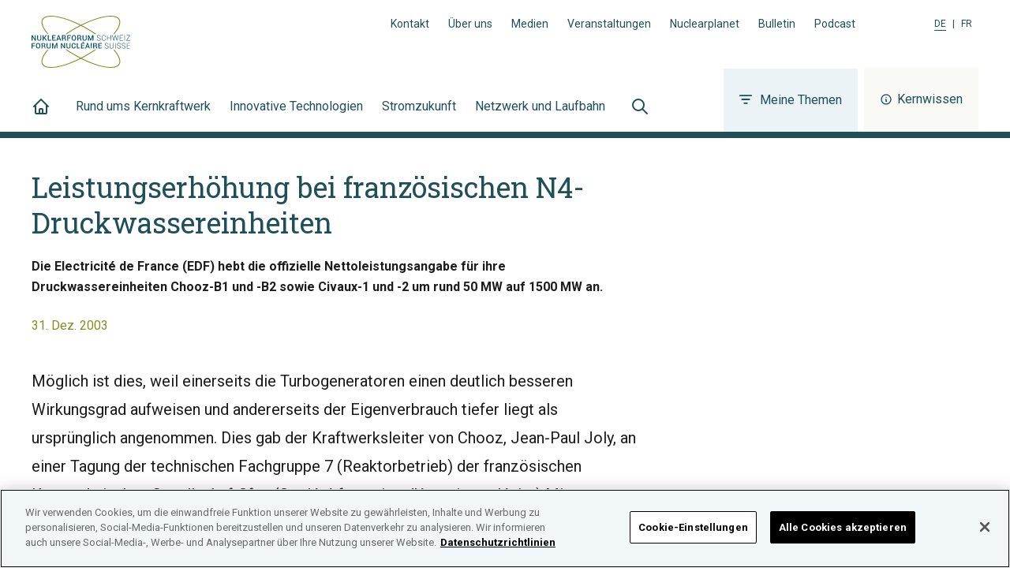

--- FILE ---
content_type: text/html; charset=UTF-8
request_url: https://www.nuklearforum.ch/de/news/leistungserhoehung-bei-franzoesischen-n4-druckwassereinheiten
body_size: 16879
content:
<!DOCTYPE html><html lang="de"><head><meta charSet="utf-8"/><meta http-equiv="x-ua-compatible" content="ie=edge"/><meta name="viewport" content="width=device-width, initial-scale=1, shrink-to-fit=no"/><script src="https://cookie-cdn.cookiepro.com/consent/ed4c4c22-8c38-4703-ac60-6e71584b03ae/OtAutoBlock.js" type="text/javascript"></script><script src="https://cookie-cdn.cookiepro.com/scripttemplates/otSDKStub.js" data-document-language="true" type="text/javascript" charSet="UTF-8" data-domain-script="ed4c4c22-8c38-4703-ac60-6e71584b03ae"></script><script type="text/javascript"> function OptanonWrapper() { } </script><meta name="generator" content="Gatsby 5.13.1"/><meta name="theme-color" content="#1F4F59"/><meta data-react-helmet="true" name="description" content="Die Electricité de France (EDF) hebt die offizielle Nettoleistungsangabe für ihre Druckwassereinheiten Chooz-B1 und -B2 sowie Civaux-1 und -2 um rund 50 MW auf 1500 MW an."/><meta data-react-helmet="true" property="og:url" content="https://www.nuklearforum.ch/de/news/leistungserhoehung-bei-franzoesischen-n4-druckwassereinheiten"/><meta data-react-helmet="true" property="og:title" content="Leistungserhöhung bei französischen N4-Druckwassereinheiten | Nuklearforum Schweiz | Jetzt informieren"/><meta data-react-helmet="true" property="og:description" content="Die Electricité de France (EDF) hebt die offizielle Nettoleistungsangabe für ihre Druckwassereinheiten Chooz-B1 und -B2 sowie Civaux-1 und -2 um rund 50 MW auf 1500 MW an."/><meta data-react-helmet="true" property="og:type" content="article"/><meta data-react-helmet="true" property="og:image" content="https://www.nuklearforum.ch/static/default-e1b72e1e5b2cf5b3dcb21d6be5ef9159.jpeg"/><meta data-react-helmet="true" property="og:image:alt" content="Blick ins Wasser des Reaktorbeckens"/><meta data-react-helmet="true" property="og:site_name" content="Nuklearforum Schweiz"/><meta data-react-helmet="true" property="og:locale" content="de_CH"/><meta data-react-helmet="true" name="twitter:card" content="summary_large_image"/><meta data-react-helmet="true" name="twitter:image" content="https://www.nuklearforum.ch/static/default-e1b72e1e5b2cf5b3dcb21d6be5ef9159.jpeg"/><meta data-react-helmet="true" name="twitter:title" content="Leistungserhöhung bei französischen N4-Druckwassereinheiten | Nuklearforum Schweiz | Jetzt informieren"/><meta data-react-helmet="true" name="twitter:description" content="Die Electricité de France (EDF) hebt die offizielle Nettoleistungsangabe für ihre Druckwassereinheiten Chooz-B1 und -B2 sowie Civaux-1 und -2 um rund 50 MW auf 1500 MW an."/><meta data-react-helmet="true" property="article:published_time" content="2003-12-31"/><style data-href="/styles.1e153b0b0d19815c3ac8.css" data-identity="gatsby-global-css">@font-face{font-family:swiper-icons;font-style:normal;font-weight:400;src:url("data:application/font-woff;charset=utf-8;base64, [base64]//wADZ2x5ZgAAAywAAADMAAAD2MHtryVoZWFkAAABbAAAADAAAAA2E2+eoWhoZWEAAAGcAAAAHwAAACQC9gDzaG10eAAAAigAAAAZAAAArgJkABFsb2NhAAAC0AAAAFoAAABaFQAUGG1heHAAAAG8AAAAHwAAACAAcABAbmFtZQAAA/gAAAE5AAACXvFdBwlwb3N0AAAFNAAAAGIAAACE5s74hXjaY2BkYGAAYpf5Hu/j+W2+MnAzMYDAzaX6QjD6/4//Bxj5GA8AuRwMYGkAPywL13jaY2BkYGA88P8Agx4j+/8fQDYfA1AEBWgDAIB2BOoAeNpjYGRgYNBh4GdgYgABEMnIABJzYNADCQAACWgAsQB42mNgYfzCOIGBlYGB0YcxjYGBwR1Kf2WQZGhhYGBiYGVmgAFGBiQQkOaawtDAoMBQxXjg/wEGPcYDDA4wNUA2CCgwsAAAO4EL6gAAeNpj2M0gyAACqxgGNWBkZ2D4/wMA+xkDdgAAAHjaY2BgYGaAYBkGRgYQiAHyGMF8FgYHIM3DwMHABGQrMOgyWDLEM1T9/w8UBfEMgLzE////P/5//f/V/xv+r4eaAAeMbAxwIUYmIMHEgKYAYjUcsDAwsLKxc3BycfPw8jEQA/[base64]/uznmfPFBNODM2K7MTQ45YEAZqGP81AmGGcF3iPqOop0r1SPTaTbVkfUe4HXj97wYE+yNwWYxwWu4v1ugWHgo3S1XdZEVqWM7ET0cfnLGxWfkgR42o2PvWrDMBSFj/IHLaF0zKjRgdiVMwScNRAoWUoH78Y2icB/yIY09An6AH2Bdu/UB+yxopYshQiEvnvu0dURgDt8QeC8PDw7Fpji3fEA4z/PEJ6YOB5hKh4dj3EvXhxPqH/SKUY3rJ7srZ4FZnh1PMAtPhwP6fl2PMJMPDgeQ4rY8YT6Gzao0eAEA409DuggmTnFnOcSCiEiLMgxCiTI6Cq5DZUd3Qmp10vO0LaLTd2cjN4fOumlc7lUYbSQcZFkutRG7g6JKZKy0RmdLY680CDnEJ+UMkpFFe1RN7nxdVpXrC4aTtnaurOnYercZg2YVmLN/d/gczfEimrE/fs/bOuq29Zmn8tloORaXgZgGa78yO9/cnXm2BpaGvq25Dv9S4E9+5SIc9PqupJKhYFSSl47+Qcr1mYNAAAAeNptw0cKwkAAAMDZJA8Q7OUJvkLsPfZ6zFVERPy8qHh2YER+3i/BP83vIBLLySsoKimrqKqpa2hp6+jq6RsYGhmbmJqZSy0sraxtbO3sHRydnEMU4uR6yx7JJXveP7WrDycAAAAAAAH//wACeNpjYGRgYOABYhkgZgJCZgZNBkYGLQZtIJsFLMYAAAw3ALgAeNolizEKgDAQBCchRbC2sFER0YD6qVQiBCv/H9ezGI6Z5XBAw8CBK/m5iQQVauVbXLnOrMZv2oLdKFa8Pjuru2hJzGabmOSLzNMzvutpB3N42mNgZGBg4GKQYzBhYMxJLMlj4GBgAYow/P/PAJJhLM6sSoWKfWCAAwDAjgbRAAB42mNgYGBkAIIbCZo5IPrmUn0hGA0AO8EFTQAA")}:root{--swiper-theme-color:#007aff}:host{display:block;margin-left:auto;margin-right:auto;position:relative;z-index:1}.swiper{display:block;list-style:none;margin-left:auto;margin-right:auto;overflow:hidden;padding:0;position:relative;z-index:1}.swiper-vertical>.swiper-wrapper{flex-direction:column}.swiper-wrapper{box-sizing:content-box;display:flex;height:100%;position:relative;transition-property:transform;transition-timing-function:var(--swiper-wrapper-transition-timing-function,initial);width:100%;z-index:1}.swiper-android .swiper-slide,.swiper-ios .swiper-slide,.swiper-wrapper{transform:translateZ(0)}.swiper-horizontal{touch-action:pan-y}.swiper-vertical{touch-action:pan-x}.swiper-slide{display:block;flex-shrink:0;height:100%;position:relative;transition-property:transform;width:100%}.swiper-slide-invisible-blank{visibility:hidden}.swiper-autoheight,.swiper-autoheight .swiper-slide{height:auto}.swiper-autoheight .swiper-wrapper{align-items:flex-start;transition-property:transform,height}.swiper-backface-hidden .swiper-slide{backface-visibility:hidden;transform:translateZ(0)}.swiper-3d.swiper-css-mode .swiper-wrapper{perspective:1200px}.swiper-3d .swiper-wrapper{transform-style:preserve-3d}.swiper-3d{perspective:1200px}.swiper-3d .swiper-cube-shadow,.swiper-3d .swiper-slide{transform-style:preserve-3d}.swiper-css-mode>.swiper-wrapper{-ms-overflow-style:none;overflow:auto;scrollbar-width:none}.swiper-css-mode>.swiper-wrapper::-webkit-scrollbar{display:none}.swiper-css-mode>.swiper-wrapper>.swiper-slide{scroll-snap-align:start start}.swiper-css-mode.swiper-horizontal>.swiper-wrapper{scroll-snap-type:x mandatory}.swiper-css-mode.swiper-vertical>.swiper-wrapper{scroll-snap-type:y mandatory}.swiper-css-mode.swiper-free-mode>.swiper-wrapper{scroll-snap-type:none}.swiper-css-mode.swiper-free-mode>.swiper-wrapper>.swiper-slide{scroll-snap-align:none}.swiper-css-mode.swiper-centered>.swiper-wrapper:before{content:"";flex-shrink:0;order:9999}.swiper-css-mode.swiper-centered>.swiper-wrapper>.swiper-slide{scroll-snap-align:center center;scroll-snap-stop:always}.swiper-css-mode.swiper-centered.swiper-horizontal>.swiper-wrapper>.swiper-slide:first-child{margin-inline-start:var(--swiper-centered-offset-before)}.swiper-css-mode.swiper-centered.swiper-horizontal>.swiper-wrapper:before{height:100%;min-height:1px;width:var(--swiper-centered-offset-after)}.swiper-css-mode.swiper-centered.swiper-vertical>.swiper-wrapper>.swiper-slide:first-child{margin-block-start:var(--swiper-centered-offset-before)}.swiper-css-mode.swiper-centered.swiper-vertical>.swiper-wrapper:before{height:var(--swiper-centered-offset-after);min-width:1px;width:100%}.swiper-3d .swiper-slide-shadow,.swiper-3d .swiper-slide-shadow-bottom,.swiper-3d .swiper-slide-shadow-left,.swiper-3d .swiper-slide-shadow-right,.swiper-3d .swiper-slide-shadow-top{height:100%;left:0;pointer-events:none;position:absolute;top:0;width:100%;z-index:10}.swiper-3d .swiper-slide-shadow{background:rgba(0,0,0,.15)}.swiper-3d .swiper-slide-shadow-left{background-image:linear-gradient(270deg,rgba(0,0,0,.5),transparent)}.swiper-3d .swiper-slide-shadow-right{background-image:linear-gradient(90deg,rgba(0,0,0,.5),transparent)}.swiper-3d .swiper-slide-shadow-top{background-image:linear-gradient(0deg,rgba(0,0,0,.5),transparent)}.swiper-3d .swiper-slide-shadow-bottom{background-image:linear-gradient(180deg,rgba(0,0,0,.5),transparent)}.swiper-lazy-preloader{border:4px solid var(--swiper-preloader-color,var(--swiper-theme-color));border-radius:50%;border-top:4px solid transparent;box-sizing:border-box;height:42px;left:50%;margin-left:-21px;margin-top:-21px;position:absolute;top:50%;transform-origin:50%;width:42px;z-index:10}.swiper-watch-progress .swiper-slide-visible .swiper-lazy-preloader,.swiper:not(.swiper-watch-progress) .swiper-lazy-preloader{animation:swiper-preloader-spin 1s linear infinite}.swiper-lazy-preloader-white{--swiper-preloader-color:#fff}.swiper-lazy-preloader-black{--swiper-preloader-color:#000}@keyframes swiper-preloader-spin{0%{transform:rotate(0deg)}to{transform:rotate(1turn)}}:root{--swiper-navigation-size:44px}.swiper-button-next,.swiper-button-prev{align-items:center;color:var(--swiper-navigation-color,var(--swiper-theme-color));cursor:pointer;display:flex;height:var(--swiper-navigation-size);justify-content:center;margin-top:calc(0px - var(--swiper-navigation-size)/2);position:absolute;top:var(--swiper-navigation-top-offset,50%);width:calc(var(--swiper-navigation-size)/44*27);z-index:10}.swiper-button-next.swiper-button-disabled,.swiper-button-prev.swiper-button-disabled{cursor:auto;opacity:.35;pointer-events:none}.swiper-button-next.swiper-button-hidden,.swiper-button-prev.swiper-button-hidden{cursor:auto;opacity:0;pointer-events:none}.swiper-navigation-disabled .swiper-button-next,.swiper-navigation-disabled .swiper-button-prev{display:none!important}.swiper-button-next svg,.swiper-button-prev svg{height:100%;object-fit:contain;transform-origin:center;width:100%}.swiper-rtl .swiper-button-next svg,.swiper-rtl .swiper-button-prev svg{transform:rotate(180deg)}.swiper-button-prev,.swiper-rtl .swiper-button-next{left:var(--swiper-navigation-sides-offset,10px);right:auto}.swiper-button-lock{display:none}.swiper-button-next:after,.swiper-button-prev:after{font-family:swiper-icons;font-size:var(--swiper-navigation-size);font-variant:normal;letter-spacing:0;line-height:1;text-transform:none!important}.swiper-button-prev:after,.swiper-rtl .swiper-button-next:after{content:"prev"}.swiper-button-next,.swiper-rtl .swiper-button-prev{left:auto;right:var(--swiper-navigation-sides-offset,10px)}.swiper-button-next:after,.swiper-rtl .swiper-button-prev:after{content:"next"}.swiper-pagination{position:absolute;text-align:center;transform:translateZ(0);transition:opacity .3s;z-index:10}.swiper-pagination.swiper-pagination-hidden{opacity:0}.swiper-pagination-disabled>.swiper-pagination,.swiper-pagination.swiper-pagination-disabled{display:none!important}.swiper-horizontal>.swiper-pagination-bullets,.swiper-pagination-bullets.swiper-pagination-horizontal,.swiper-pagination-custom,.swiper-pagination-fraction{bottom:var(--swiper-pagination-bottom,8px);left:0;top:var(--swiper-pagination-top,auto);width:100%}.swiper-pagination-bullets-dynamic{font-size:0;overflow:hidden}.swiper-pagination-bullets-dynamic .swiper-pagination-bullet{position:relative;transform:scale(.33)}.swiper-pagination-bullets-dynamic .swiper-pagination-bullet-active,.swiper-pagination-bullets-dynamic .swiper-pagination-bullet-active-main{transform:scale(1)}.swiper-pagination-bullets-dynamic .swiper-pagination-bullet-active-prev{transform:scale(.66)}.swiper-pagination-bullets-dynamic .swiper-pagination-bullet-active-prev-prev{transform:scale(.33)}.swiper-pagination-bullets-dynamic .swiper-pagination-bullet-active-next{transform:scale(.66)}.swiper-pagination-bullets-dynamic .swiper-pagination-bullet-active-next-next{transform:scale(.33)}.swiper-pagination-bullet{background:var(--swiper-pagination-bullet-inactive-color,#000);border-radius:var(--swiper-pagination-bullet-border-radius,50%);display:inline-block;height:var(--swiper-pagination-bullet-height,var(--swiper-pagination-bullet-size,8px));opacity:var(--swiper-pagination-bullet-inactive-opacity,.2);width:var(--swiper-pagination-bullet-width,var(--swiper-pagination-bullet-size,8px))}button.swiper-pagination-bullet{-webkit-appearance:none;appearance:none;border:none;box-shadow:none;margin:0;padding:0}.swiper-pagination-clickable .swiper-pagination-bullet{cursor:pointer}.swiper-pagination-bullet:only-child{display:none!important}.swiper-pagination-bullet-active{background:var(--swiper-pagination-color,var(--swiper-theme-color));opacity:var(--swiper-pagination-bullet-opacity,1)}.swiper-pagination-vertical.swiper-pagination-bullets,.swiper-vertical>.swiper-pagination-bullets{left:var(--swiper-pagination-left,auto);right:var(--swiper-pagination-right,8px);top:50%;transform:translate3d(0,-50%,0)}.swiper-pagination-vertical.swiper-pagination-bullets .swiper-pagination-bullet,.swiper-vertical>.swiper-pagination-bullets .swiper-pagination-bullet{display:block;margin:var(--swiper-pagination-bullet-vertical-gap,6px) 0}.swiper-pagination-vertical.swiper-pagination-bullets.swiper-pagination-bullets-dynamic,.swiper-vertical>.swiper-pagination-bullets.swiper-pagination-bullets-dynamic{top:50%;transform:translateY(-50%);width:8px}.swiper-pagination-vertical.swiper-pagination-bullets.swiper-pagination-bullets-dynamic .swiper-pagination-bullet,.swiper-vertical>.swiper-pagination-bullets.swiper-pagination-bullets-dynamic .swiper-pagination-bullet{display:inline-block;transition:transform .2s,top .2s}.swiper-horizontal>.swiper-pagination-bullets .swiper-pagination-bullet,.swiper-pagination-horizontal.swiper-pagination-bullets .swiper-pagination-bullet{margin:0 var(--swiper-pagination-bullet-horizontal-gap,4px)}.swiper-horizontal>.swiper-pagination-bullets.swiper-pagination-bullets-dynamic,.swiper-pagination-horizontal.swiper-pagination-bullets.swiper-pagination-bullets-dynamic{left:50%;transform:translateX(-50%);white-space:nowrap}.swiper-horizontal>.swiper-pagination-bullets.swiper-pagination-bullets-dynamic .swiper-pagination-bullet,.swiper-pagination-horizontal.swiper-pagination-bullets.swiper-pagination-bullets-dynamic .swiper-pagination-bullet{transition:transform .2s,left .2s}.swiper-horizontal.swiper-rtl>.swiper-pagination-bullets-dynamic .swiper-pagination-bullet{transition:transform .2s,right .2s}.swiper-pagination-fraction{color:var(--swiper-pagination-fraction-color,inherit)}.swiper-pagination-progressbar{background:var(--swiper-pagination-progressbar-bg-color,rgba(0,0,0,.25));position:absolute}.swiper-pagination-progressbar .swiper-pagination-progressbar-fill{background:var(--swiper-pagination-color,var(--swiper-theme-color));height:100%;left:0;position:absolute;top:0;transform:scale(0);transform-origin:left top;width:100%}.swiper-rtl .swiper-pagination-progressbar .swiper-pagination-progressbar-fill{transform-origin:right top}.swiper-horizontal>.swiper-pagination-progressbar,.swiper-pagination-progressbar.swiper-pagination-horizontal,.swiper-pagination-progressbar.swiper-pagination-vertical.swiper-pagination-progressbar-opposite,.swiper-vertical>.swiper-pagination-progressbar.swiper-pagination-progressbar-opposite{height:var(--swiper-pagination-progressbar-size,4px);left:0;top:0;width:100%}.swiper-horizontal>.swiper-pagination-progressbar.swiper-pagination-progressbar-opposite,.swiper-pagination-progressbar.swiper-pagination-horizontal.swiper-pagination-progressbar-opposite,.swiper-pagination-progressbar.swiper-pagination-vertical,.swiper-vertical>.swiper-pagination-progressbar{height:100%;left:0;top:0;width:var(--swiper-pagination-progressbar-size,4px)}.swiper-pagination-lock{display:none}</style><link rel="icon" href="/favicon-32x32.png?v=b09538b2416c76022d3e79380b4fed1d" type="image/png"/><link rel="icon" href="/favicon.svg?v=b09538b2416c76022d3e79380b4fed1d" type="image/svg+xml"/><link rel="manifest" href="/manifest.webmanifest" crossorigin="anonymous"/><link rel="apple-touch-icon" sizes="48x48" href="/icons/icon-48x48.png?v=b09538b2416c76022d3e79380b4fed1d"/><link rel="apple-touch-icon" sizes="72x72" href="/icons/icon-72x72.png?v=b09538b2416c76022d3e79380b4fed1d"/><link rel="apple-touch-icon" sizes="96x96" href="/icons/icon-96x96.png?v=b09538b2416c76022d3e79380b4fed1d"/><link rel="apple-touch-icon" sizes="144x144" href="/icons/icon-144x144.png?v=b09538b2416c76022d3e79380b4fed1d"/><link rel="apple-touch-icon" sizes="192x192" href="/icons/icon-192x192.png?v=b09538b2416c76022d3e79380b4fed1d"/><link rel="apple-touch-icon" sizes="256x256" href="/icons/icon-256x256.png?v=b09538b2416c76022d3e79380b4fed1d"/><link rel="apple-touch-icon" sizes="384x384" href="/icons/icon-384x384.png?v=b09538b2416c76022d3e79380b4fed1d"/><link rel="apple-touch-icon" sizes="512x512" href="/icons/icon-512x512.png?v=b09538b2416c76022d3e79380b4fed1d"/><style>.gatsby-image-wrapper{position:relative;overflow:hidden}.gatsby-image-wrapper picture.object-fit-polyfill{position:static!important}.gatsby-image-wrapper img{bottom:0;height:100%;left:0;margin:0;max-width:none;padding:0;position:absolute;right:0;top:0;width:100%;object-fit:cover}.gatsby-image-wrapper [data-main-image]{opacity:0;transform:translateZ(0);transition:opacity .25s linear;will-change:opacity}.gatsby-image-wrapper-constrained{display:inline-block;vertical-align:top}</style><noscript><style>.gatsby-image-wrapper noscript [data-main-image]{opacity:1!important}.gatsby-image-wrapper [data-placeholder-image]{opacity:0!important}</style></noscript><script type="module">const e="undefined"!=typeof HTMLImageElement&&"loading"in HTMLImageElement.prototype;e&&document.body.addEventListener("load",(function(e){const t=e.target;if(void 0===t.dataset.mainImage)return;if(void 0===t.dataset.gatsbyImageSsr)return;let a=null,n=t;for(;null===a&&n;)void 0!==n.parentNode.dataset.gatsbyImageWrapper&&(a=n.parentNode),n=n.parentNode;const o=a.querySelector("[data-placeholder-image]"),r=new Image;r.src=t.currentSrc,r.decode().catch((()=>{})).then((()=>{t.style.opacity=1,o&&(o.style.opacity=0,o.style.transition="opacity 500ms linear")}))}),!0);</script><link rel="sitemap" type="application/xml" href="/sitemap-index.xml"/><link href="https://fonts.googleapis.com/css?family=Roboto+Slab:400,500|Roboto:400,500,700&amp;display=swap" rel="stylesheet"/><link rel="preconnect" href="https://www.googletagmanager.com"/><link rel="dns-prefetch" href="https://www.googletagmanager.com"/><script async="" src="https://www.googletagmanager.com/gtag/js?id=UA-7188801-2"></script><script>
      
      
      if(true) {
        window.dataLayer = window.dataLayer || [];
        function gtag(){dataLayer.push(arguments);}
        gtag('js', new Date());

        gtag('config', 'UA-7188801-2', {"send_page_view":false});gtag('config', 'G-8K01HN6VJS', {"send_page_view":false});
      }
      </script><title data-react-helmet="true">Leistungserhöhung bei französischen N4-Druckwassereinheiten | Nuklearforum Schweiz | Jetzt informieren</title><link data-react-helmet="true" rel="canonical" href="https://www.nuklearforum.ch/de/news/leistungserhoehung-bei-franzoesischen-n4-druckwassereinheiten"/><link data-react-helmet="true" rel="alternate" hrefLang="fr" href="https://www.nuklearforum.ch/fr/nouvelles/augmentation-de-la-puissance-des-rep-francais-du-palier-n4"/><link rel="preload" as="stylesheet" href="/styles.css"/><link rel="stylesheet" href="/styles.css"/></head><body><div id="___gatsby"><div style="outline:none" tabindex="-1" id="gatsby-focus-wrapper"><div class="flex flex-col min-h-screen"><header class="bg-white border-b-8 border-blue-900"><div class="relative flex flex-col pt-5 px-5 w-full h-full xl:px-10"><div class="container z-10 flex grow-0 shrink-0 items-center justify-between mx-auto max-w-7xl xl:block"><div class="flex items-center justify-between pb-4 xl:pb-0"><a class="ring-orange-500 logo hover:text-blue-500 focus:text-blue-500 text-blue-900 focus:outline-none transition duration-300 focus-visible:ring-4 ring-offset-8" href="/de/"><svg xmlns="http://www.w3.org/2000/svg" width="125" height="66" viewBox="0 0 250 132"><g fill="#004d5f"><path d="M8.35 49.15l.17 10.01-.05.01-6.2-9.91L0 49.3.24 63.04 2.5 63l-.17-10.02.06-.01 6.2 9.92 2.25-.04-.23-13.74-2.26.04zm16.27-.04l.15 9.21a4.28 4.28 0 0 1-1.41 3.53 5.77 5.77 0 0 1-3.83 1.29 5.57 5.57 0 0 1-3.8-1.14 4.34 4.34 0 0 1-1.51-3.47l-.16-9.21h2.27l.16 9.2a2.82 2.82 0 0 0 .84 2.16 3.09 3.09 0 0 0 2.17.68 3.23 3.23 0 0 0 2.21-.76 2.73 2.73 0 0 0 .8-2.18l-.16-9.21zM32 57.02l-1.56.02.1 5.95-2.27.04-.23-13.74 2.26-.04.1 5.82 1.3-.02 4.16-5.9 2.69-.05-4.83 6.65 5.45 7.09-2.77.04-4.4-5.86zm11.54 4.11l6.24-.11.03 1.84-8.51.15-.24-13.74 2.27-.04.21 11.9zm16.91-4.44l-5.94.11.08 4.34 6.89-.12.03 1.84-9.16.16-.23-13.74 9.09-.16.03 1.84-6.83.12.07 3.87 5.94-.1.03 1.84zm11 3l-5.32.09L65.1 63h-2.29l4.75-13.83h2.15l5.17 13.66h-2.31zm-4.7-1.83l4-.08L68.7 52h-.06zm12.59-.57l.1 5.7h-2.27l-.24-13.74 5-.09a5.31 5.31 0 0 1 3.54 1 3.63 3.63 0 0 1 1.29 2.94 3.13 3.13 0 0 1-.49 1.9 3.71 3.71 0 0 1-1.57 1.26 2.9 2.9 0 0 1 1.67 1.18 4 4 0 0 1 .54 2v1.14a4.21 4.21 0 0 0 .17 1.18 1.59 1.59 0 0 0 .52.87v.22h-2.33a1.51 1.51 0 0 1-.5-1 8.67 8.67 0 0 1-.13-1.31v-1.11a2.31 2.31 0 0 0-.64-1.6 2.15 2.15 0 0 0-1.65-.59zm0-1.84l2.63-.05a3 3 0 0 0 2-.56 2 2 0 0 0 .59-1.62 2.11 2.11 0 0 0-.64-1.62A2.64 2.64 0 0 0 82 51l-2.75.05zm19.31 1.56l-5.95.11.1 5.86-2.26.04-.24-13.74 9.17-.17.03 1.84-6.9.13.07 4.2 5.95-.11.03 1.84zm14.17.2a5.84 5.84 0 0 1-1.49 4.21 5.32 5.32 0 0 1-4 1.73 5.17 5.17 0 0 1-4-1.59 5.92 5.92 0 0 1-1.6-4.15v-2.47a6 6 0 0 1 1.45-4.2 5.1 5.1 0 0 1 3.88-1.74 5.3 5.3 0 0 1 4.08 1.59 5.82 5.82 0 0 1 1.64 4.14zm-2.3-2.45a4.22 4.22 0 0 0-1-2.8 3 3 0 0 0-2.47-1.06 2.79 2.79 0 0 0-2.3 1.1 4.41 4.41 0 0 0-.82 2.84v2.49a4.49 4.49 0 0 0 .92 2.83 2.84 2.84 0 0 0 2.39 1.07 3 3 0 0 0 2.44-1.15 4.42 4.42 0 0 0 .85-2.87zm7.74 2.53l.1 5.7h-2.27l-.24-13.74 5-.09a5.31 5.31 0 0 1 3.54 1 3.63 3.63 0 0 1 1.29 2.94 3.06 3.06 0 0 1-.52 1.84 3.59 3.59 0 0 1-1.57 1.26 2.92 2.92 0 0 1 1.68 1.18 4 4 0 0 1 .54 2v1.14a4.21 4.21 0 0 0 .17 1.18 1.63 1.63 0 0 0 .51.87v.22h-2.33a1.51 1.51 0 0 1-.5-1 8.67 8.67 0 0 1-.13-1.31v-1.11a2.31 2.31 0 0 0-.63-1.67 2.15 2.15 0 0 0-1.65-.59zm0-1.84l2.63-.05a3 3 0 0 0 2-.56 2 2 0 0 0 .59-1.62 2.11 2.11 0 0 0-.64-1.62 2.64 2.64 0 0 0-1.94-.6l-2.75.05zm21.28-6.34l.15 9.21a4.28 4.28 0 0 1-1.41 3.53 5.77 5.77 0 0 1-3.83 1.29 5.57 5.57 0 0 1-3.8-1.16 4.34 4.34 0 0 1-1.51-3.47L129 49.3h2.27l.16 9.2a2.82 2.82 0 0 0 .84 2.16 3.09 3.09 0 0 0 2.17.68 3.23 3.23 0 0 0 2.21-.76 2.73 2.73 0 0 0 .8-2.18l-.16-9.21zm6.35.16l4.1 10.51.05-.01 3.74-10.64 2.94-.05.23 13.75-2.26.03-.09-4.68.12-5.96-.05-.01-3.85 10.72-1.52.03-4.19-10.55-.06.01.33 5.93.08 4.68-2.27.04-.23-13.74 2.93-.06zm28.24 10.24a2.32 2.32 0 0 0-.86-1.82 7.61 7.61 0 0 0-2.92-1.21 9.12 9.12 0 0 1-3.4-1.41 3 3 0 0 1-1.19-2.43 3.09 3.09 0 0 1 1.24-2.59 5.31 5.31 0 0 1 3.28-1 4.86 4.86 0 0 1 3.41 1.12A3.65 3.65 0 0 1 175 53v.06h-1a2.93 2.93 0 0 0-1-2.25 3.72 3.72 0 0 0-2.7-.81 4 4 0 0 0-2.54.78 2.26 2.26 0 0 0-.89 1.85 2.11 2.11 0 0 0 .88 1.71 7.72 7.72 0 0 0 2.95 1.17 8.49 8.49 0 0 1 3.36 1.49 3.18 3.18 0 0 1 1.19 2.52 3.06 3.06 0 0 1-1.25 2.59 5.58 5.58 0 0 1-3.37 1 6.18 6.18 0 0 1-3.57-1 3.32 3.32 0 0 1-1.52-3v-.06h1a2.64 2.64 0 0 0 1.23 2.35 5 5 0 0 0 2.8.72 4.38 4.38 0 0 0 2.6-.76 2.25 2.25 0 0 0 1-1.91m13.73-.89v.06a4.52 4.52 0 0 1-4.81 4.52 4.51 4.51 0 0 1-3.68-1.59 6.43 6.43 0 0 1-1.41-4.26v-2.24a6.48 6.48 0 0 1 1.31-4.32 4.57 4.57 0 0 1 3.56-1.73 4.91 4.91 0 0 1 3.45 1.1 4.77 4.77 0 0 1 1.5 3.25h0-1.05a4.28 4.28 0 0 0-1.2-2.59 3.65 3.65 0 0 0-2.67-.86 3.44 3.44 0 0 0-2.84 1.44 5.68 5.68 0 0 0-1 3.6v2.25a5.78 5.78 0 0 0 1.14 3.58 3.47 3.47 0 0 0 2.89 1.34 3.74 3.74 0 0 0 2.64-.93 4.17 4.17 0 0 0 1.11-2.67zm13.62 4.3l-1.11.02-.11-6.33-7.72.14.11 6.33-1.11.01-.24-13.74 1.11-.02.11 6.46 7.72-.14-.11-6.45 1.11-.02.24 13.74zm6.58-3.72l.45 2.09.06.01.47-2.12 2.7-9.91 1.06-.01 3.04 9.8.53 2.11.06-.01.4-2.12 2.29-9.89 1.13-.03-3.25 13.81-1.05.02-3.24-10.49-.37-1.44h-.06l-.32 1.45-2.9 10.6-1.06.02-3.73-13.69 1.15-.01 2.64 9.81z"></path><path d="M231.16 56.22l-6.54.12.1 5.69 7.49-.13.01.96-8.59.15-.24-13.74 8.55-.15.02.96-7.45.13.09 5.17 6.54-.12.02.96zm4.195-7.016l1.12-.019.237 13.738-1.12.019zm4.995.076l.02.97 7.75-.14-7.8 12.05.02.87 9.66-.17-.02-.96-8.32.14 7.82-12.09-.01-.83-9.12.16zM0 69.34l.23 13.51 2.23-.04-.1-5.76 5.85-.11-.03-1.81-5.85.11-.07-4.13 6.79-.12-.04-1.81-9.01.16zm22.14 7.8a5.75 5.75 0 0 1-1.46 4.13 5.18 5.18 0 0 1-4 1.7 5 5 0 0 1-3.93-1.56 5.79 5.79 0 0 1-1.57-4.07V74.9a5.81 5.81 0 0 1 1.43-4.12 5 5 0 0 1 3.86-1.7 5.22 5.22 0 0 1 4 1.56 5.69 5.69 0 0 1 1.61 4.07zm-2.26-2.41a4.24 4.24 0 0 0-.94-2.73 3 3 0 0 0-2.43-1 2.77 2.77 0 0 0-2.3 1.13 4.32 4.32 0 0 0-.81 2.79v2.45a4.43 4.43 0 0 0 .9 2.78 2.83 2.83 0 0 0 2.35 1A3 3 0 0 0 19.09 80a4.23 4.23 0 0 0 .83-2.82zm7.69 2.49l.09 5.6h-2.23l-.23-13.47 4.94-.08a5.18 5.18 0 0 1 3.47 1 3.56 3.56 0 0 1 1.27 2.89 3.1 3.1 0 0 1-.5 1.81 3.68 3.68 0 0 1-1.55 1.24 2.81 2.81 0 0 1 1.65 1.15 3.94 3.94 0 0 1 .53 2v1.13a4.43 4.43 0 0 0 .16 1.15 1.74 1.74 0 0 0 .51.86v.21h-2.3a1.57 1.57 0 0 1-.49-1 8.26 8.26 0 0 1-.12-1.29v-1.09a2.27 2.27 0 0 0-.62-1.64 2.1 2.1 0 0 0-1.62-.58zm0-1.81h2.58a3 3 0 0 0 1.95-.55 2 2 0 0 0 .58-1.6 2.11 2.11 0 0 0-.68-1.64 2.55 2.55 0 0 0-1.85-.54h-2.71zm20.91-6.23l.16 9a4.26 4.26 0 0 1-1.39 3.48A5.74 5.74 0 0 1 43.48 83a5.49 5.49 0 0 1-3.73-1.14 4.23 4.23 0 0 1-1.48-3.41l-.16-9.06h2.23l.16 9.05a2.72 2.72 0 0 0 .82 2.12 3 3 0 0 0 2.13.67 3.15 3.15 0 0 0 2.18-.75 2.64 2.64 0 0 0 .78-2.14l-.16-9zm6.25.16l4.03 10.32h.05l3.67-10.46 2.89-.05.24 13.51-2.23.04-.08-4.6.12-5.86-.06-.01-3.78 10.54-1.49.02-4.13-10.37-.05.01.32 5.83.08 4.6-2.23.04-.23-13.51 2.88-.05zm30.31 13.35l-2.22.04-6.09-9.76-.06.02.17 9.84-2.23.04-.23-13.51 2.23-.04 6.09 9.75.06-.02-.17-9.83 2.22-.04.23 13.51zm13.54-13.51l.16 9a4.26 4.26 0 0 1-1.39 3.48A5.74 5.74 0 0 1 93.58 83a5.49 5.49 0 0 1-3.73-1.14 4.2 4.2 0 0 1-1.48-3.41l-.16-9.06h2.23l.15 9.05a2.76 2.76 0 0 0 .83 2.12 3 3 0 0 0 2.13.67 3.16 3.16 0 0 0 2.18-.75 2.64 2.64 0 0 0 .78-2.14l-.16-9zm13.26 9.03v.05a4.26 4.26 0 0 1-1.26 3.36A5.13 5.13 0 0 1 107 83a4.89 4.89 0 0 1-3.83-1.53 5.79 5.79 0 0 1-1.53-4V74.9a5.81 5.81 0 0 1 1.38-4.09 4.8 4.8 0 0 1 3.72-1.67 5.27 5.27 0 0 1 3.75 1.19 4.25 4.25 0 0 1 1.39 3.36v.06h-2.15a3 3 0 0 0-.77-2.11 2.83 2.83 0 0 0-2.16-.72 2.54 2.54 0 0 0-2.26 1.08 4.47 4.47 0 0 0-.76 2.76v2.59a4.51 4.51 0 0 0 .87 2.75 2.65 2.65 0 0 0 2.24 1 2.75 2.75 0 0 0 2.08-.79 2.93 2.93 0 0 0 .68-2.13zm5.18 2.78l6.13-.1.03 1.8-8.36.15-.23-13.51 2.23-.04.2 11.7zm16.63-4.36l-5.84.1.07 4.27 6.78-.12v1.81l-9 .16-.24-13.51 8.94-.16v1.81l-6.71.12.07 3.81 5.84-.1zm-3.39-10.81h2.47 0l-2.46 2.46h-1.74zm14.19 13.76l-5.22.09-1 3.17h-2.26l4.68-13.59h2.11l5.08 13.42h-2.27zm-4.61-1.81l3.95-.07-2-5.73h-.05zm10.275-8.742l2.23-.045.27 13.51-2.23.045zm8.205 8.192l.1 5.6h-2.23L156 69.35l4.93-.08a5.18 5.18 0 0 1 3.47 1 3.56 3.56 0 0 1 1.27 2.89 3 3 0 0 1-.5 1.81 3.68 3.68 0 0 1-1.55 1.24 2.81 2.81 0 0 1 1.65 1.15 3.94 3.94 0 0 1 .53 2v1.13a4.44 4.44 0 0 0 .17 1.15 1.6 1.6 0 0 0 .51.86v.21h-2.29a1.48 1.48 0 0 1-.49-1 8.29 8.29 0 0 1-.13-1.29v-1.09a2.31 2.31 0 0 0-.61-1.64 2.11 2.11 0 0 0-1.63-.58zm0-1.81h2.58a2.93 2.93 0 0 0 1.95-.55 2 2 0 0 0 .59-1.6 2.15 2.15 0 0 0-.64-1.59 2.55 2.55 0 0 0-1.85-.54h-2.71zm18.97 1.22l-5.84.1.07 4.27 6.78-.12.03 1.81-9 .16-.24-13.51 8.94-.16.04 1.81-6.72.12.07 3.81 5.84-.1.03 1.81zm16.77 2.77a2.24 2.24 0 0 0-.85-1.79 7.45 7.45 0 0 0-2.86-1.19A8.8 8.8 0 0 1 187 75a2.85 2.85 0 0 1-1.17-2.38 3.05 3.05 0 0 1 1.21-2.55 5.24 5.24 0 0 1 3.23-1 4.75 4.75 0 0 1 3.35 1.1A3.59 3.59 0 0 1 194.9 73v.06h-1a2.9 2.9 0 0 0-1-2.21 3.6 3.6 0 0 0-2.59-.83 3.87 3.87 0 0 0-2.49.77 2.18 2.18 0 0 0-.87 1.81 2.11 2.11 0 0 0 .86 1.69 7.6 7.6 0 0 0 2.9 1.15 8.32 8.32 0 0 1 3.3 1.45 3.09 3.09 0 0 1 1.17 2.47A3 3 0 0 1 193.9 82a5.51 5.51 0 0 1-3.32 1 6.09 6.09 0 0 1-3.51-1 3.26 3.26 0 0 1-1.49-2.94V79h1a2.57 2.57 0 0 0 1.2 2.31 4.84 4.84 0 0 0 2.76.71 4.26 4.26 0 0 0 2.55-.75 2.19 2.19 0 0 0 .94-1.87m13.54-10.22l.16 9.16a4.25 4.25 0 0 1-1.27 3.4A5 5 0 0 1 203 83a4.88 4.88 0 0 1-3.45-1.11 4.26 4.26 0 0 1-1.37-3.35l-.18-9.19h1.1l.16 9.15a3.47 3.47 0 0 0 1.05 2.65A3.7 3.7 0 0 0 203 82a3.85 3.85 0 0 0 2.67-1 3.4 3.4 0 0 0 1-2.69l-.16-9.15zm4.21.1l.23 13.51 1.11-.02-.24-13.51-1.1.02zm13.36 10.12a2.24 2.24 0 0 0-.85-1.79 7.45 7.45 0 0 0-2.86-1.19 8.8 8.8 0 0 1-3.34-1.42 2.85 2.85 0 0 1-1.17-2.38 3.05 3.05 0 0 1 1.21-2.55 5.24 5.24 0 0 1 3.23-1 4.76 4.76 0 0 1 3.35 1.1A3.59 3.59 0 0 1 226 73v.06h-1a2.9 2.9 0 0 0-1-2.21 3.6 3.6 0 0 0-2.59-.83 3.87 3.87 0 0 0-2.49.77 2.18 2.18 0 0 0-.92 1.81 2.11 2.11 0 0 0 .86 1.69 7.6 7.6 0 0 0 2.9 1.15 8.32 8.32 0 0 1 3.3 1.45 3.09 3.09 0 0 1 1.17 2.47A3 3 0 0 1 225 82a5.51 5.51 0 0 1-3.32 1 6.09 6.09 0 0 1-3.51-1 3.26 3.26 0 0 1-1.49-2.94V79h1a2.58 2.58 0 0 0 1.21 2.31 4.82 4.82 0 0 0 2.76.71 4.26 4.26 0 0 0 2.55-.75 2.19 2.19 0 0 0 .94-1.87m12 0a2.3 2.3 0 0 0-.85-1.79 7.51 7.51 0 0 0-2.87-1.19 8.87 8.87 0 0 1-3.34-1.42 2.91 2.91 0 0 1-1.17-2.38 3.06 3.06 0 0 1 1.22-2.55 5.21 5.21 0 0 1 3.22-1 4.75 4.75 0 0 1 3.35 1.1A3.6 3.6 0 0 1 238 73v.06h-1a2.84 2.84 0 0 0-1-2.21 3.59 3.59 0 0 0-2.58-.83 3.9 3.9 0 0 0-2.5.77 2.23 2.23 0 0 0-.92 1.81 2.11 2.11 0 0 0 .86 1.69 7.74 7.74 0 0 0 2.9 1.15 8.31 8.31 0 0 1 3.31 1.45A3.26 3.26 0 0 1 237 82a5.47 5.47 0 0 1-3.31 1 6 6 0 0 1-3.51-1 3.25 3.25 0 0 1-1.5-2.94V79h1a2.59 2.59 0 0 0 1.2 2.31 4.86 4.86 0 0 0 2.76.71 4.22 4.22 0 0 0 2.55-.75 2.2 2.2 0 0 0 .95-1.87m4.17-10.07l.24 13.51 8.45-.15-.02-.94-7.36.13-.1-5.6 6.43-.11-.01-.95-6.43.12-.09-5.08 7.32-.13-.02-.95-8.41.15z"></path></g><path d="M209.63 46.49h-2.86l.32-.37c13.29-15.41 18.42-28.64 14-36.29-2.95-5.18-10-7.92-20.37-7.92-18.17 0-44.89 8.13-73.38 22.3 5.55 2.84 11 5.85 16.35 8.95 6.89 4 13.76 8.37 20.41 12.92l.6.41h-3.83-.06a347.08 347.08 0 0 0-18.2-11.41c-5.65-3.3-11.59-6.53-17.66-9.62-6.07 3.09-12 6.32-17.66 9.62a342.97 342.97 0 0 0-18.2 11.41h-.06-3.78l.6-.41a337.67 337.67 0 0 1 20.41-12.92 332.74 332.74 0 0 1 16.35-8.95C94.13 10 67.4 1.91 49.23 1.91c-10.37 0-17.41 2.74-20.37 7.92-4.37 7.65.76 20.88 14 36.29l.32.37h-2.81l-.06-.08C26.92 30.54 22.19 17.17 27 8.74 36-7 77.19-1 125 23c47.81-24 89-30 98-14.26 4.81 8.43.08 21.81-13.31 37.67zM49.2 132c-11.2 0-18.93-3-22.2-8.76-4.79-8.38-.14-21.66 13.08-37.41l.07-.08H43l-.32.37c-13.12 15.3-18.16 28.43-13.82 36 8.32 14.59 47.72 8.53 93.77-14.38-5.68-2.91-11.18-5.92-16.37-9a332.69 332.69 0 0 1-20-12.66l-.6-.41h3.85 0c5.73 3.84 11.73 7.59 17.81 11.15a340.65 340.65 0 0 0 17.66 9.62c6-3 11.93-6.27 17.66-9.62 6.08-3.56 12.07-7.31 17.81-11.15h.06 3.84l-.6.41a352.84 352.84 0 0 1-20 12.66c-5.18 3-10.69 6-16.37 9 46 22.91 85.44 29 93.77 14.38 4.34-7.6-.7-20.73-13.82-36l-.32-.37h2.86l.06.08c13.22 15.74 17.87 29 13.08 37.41-3.28 5.76-10.96 8.76-22.22 8.76-19 0-46.64-8.39-75.79-23-29.15 14.63-56.76 23-75.79 23z" fill="#858d20"></path></svg></a><div class="hidden items-center self-start xl:flex"><div class="xl:mr-20"><div class="text-blue-900 bg-blue-100 xl:flex xl:text-sm xl:bg-white"><div class="mx-5 my-7 xl:mx-3 xl:my-0"><a class="ring-orange-500 hover:text-blue-500 border-b hover:border-blue-500 focus:border-blue-500 border-transparent focus:outline-none transition duration-300 focus-visible:ring-2 ring-offset-2 lg:inline-block" href="/de/kontakt/">Kontakt</a></div><div class="mx-5 my-7 xl:mx-3 xl:my-0"><a class="ring-orange-500 hover:text-blue-500 border-b hover:border-blue-500 focus:border-blue-500 border-transparent focus:outline-none transition duration-300 focus-visible:ring-2 ring-offset-2 lg:inline-block" href="/de/ueber-uns/">Über uns</a></div><div class="mx-5 my-7 xl:mx-3 xl:my-0"><a class="ring-orange-500 hover:text-blue-500 border-b hover:border-blue-500 focus:border-blue-500 border-transparent focus:outline-none transition duration-300 focus-visible:ring-2 ring-offset-2 lg:inline-block" href="/de/medien/">Medien</a></div><div class="mx-5 my-7 xl:mx-3 xl:my-0"><a class="ring-orange-500 hover:text-blue-500 border-b hover:border-blue-500 focus:border-blue-500 border-transparent focus:outline-none transition duration-300 focus-visible:ring-2 ring-offset-2 lg:inline-block" href="/de/veranstaltungen/">Veranstaltungen</a></div><div class="mx-5 my-7 xl:mx-3 xl:my-0"><a class="ring-orange-500 hover:text-blue-500 border-b hover:border-blue-500 focus:border-blue-500 border-transparent focus:outline-none transition duration-300 focus-visible:ring-2 ring-offset-2 lg:inline-block" href="/de/nuclearplanet/">Nuclearplanet</a></div><div class="mx-5 my-7 xl:mx-3 xl:my-0"><a class="ring-orange-500 hover:text-blue-500 border-b hover:border-blue-500 focus:border-blue-500 border-transparent focus:outline-none transition duration-300 focus-visible:ring-2 ring-offset-2 lg:inline-block" target="_blank" rel="noreferrer" href="https://www.nuklearforum.ch/de/themenschwerpunkt/das-bulletin-des-nuklearforums-schweiz">Bulletin</a></div><div class="mx-5 my-7 xl:mx-3 xl:my-0"><a class="ring-orange-500 hover:text-blue-500 border-b hover:border-blue-500 focus:border-blue-500 border-transparent focus:outline-none transition duration-300 focus-visible:ring-2 ring-offset-2 lg:inline-block" target="_blank" rel="noreferrer" href="https://www.nuklearforum.ch/de/podcasts">Podcast</a></div></div></div><div class="flex items-baseline my-5 text-blue-900 leading-none uppercase xl:my-0 xl:text-xs"><div class="mx-5 border-b xl:mx-2 border-blue-900"><span title="Deutsch">DE</span></div><div>|</div><a class="ring-orange-500 block mx-4 hover:text-blue-500 border-b hover:border-blue-500 focus:border-blue-500 border-transparent focus:outline-none transition duration-300 focus-visible:ring-2 ring-offset-2 xl:mx-2" href="/fr/nouvelles/augmentation-de-la-puissance-des-rep-francais-du-palier-n4/"><span title="Français">FR</span></a></div></div></div><div class="hidden justify-between xl:flex"><div class="flex mt-5 xl:mt-[37px] space-x-5"><a class="group relative hover:text-blue-500 focus:text-blue-500 text-blue-900 focus:outline-none transition duration-300" href="/de/"><svg class="w-6 h-6" fill="none" stroke="currentColor" viewBox="0 0 24 24" xmlns="http://www.w3.org/2000/svg"><path stroke-linecap="round" stroke-linejoin="round" stroke-width="2" d="M3 12l2-2m0 0l7-7 7 7M5 10v10a1 1 0 001 1h3m10-11l2 2m-2-2v10a1 1 0 01-1 1h-3m-6 0a1 1 0 001-1v-4a1 1 0 011-1h2a1 1 0 011 1v4a1 1 0 001 1m-6 0h6"></path></svg><div class="group-hover:bg-orange-500 group-focus:bg-orange-500 absolute bottom-0 left-0 w-full h-4 transform translate-y-1/2 duration-300"></div></a><div class="text-blue-900 text-base xl:flex"><div class="mx-5 my-4 border-b border-dashed border-gray-300 last:border-transparent xl:mx-3 xl:my-0 xl:border-none"><a class="group ring-orange-500 sm:focus-visible:ring-0 relative block pb-4 hover:text-blue-500 focus:outline-none duration-300 focus-visible:ring-2 ring-offset-2 xl:inline-block xl:pb-5" href="/de/rund-ums-kernkraftwerk/">Rund ums Kernkraftwerk<div class="group-hover:bg-orange-500 group-focus:bg-orange-500 absolute bottom-0 left-0 xl:w-full xl:h-4 xl:transform xl:translate-y-1/2 xl:duration-300"></div></a></div><div class="mx-5 my-4 border-b border-dashed border-gray-300 last:border-transparent xl:mx-3 xl:my-0 xl:border-none"><a class="group ring-orange-500 sm:focus-visible:ring-0 relative block pb-4 hover:text-blue-500 focus:outline-none duration-300 focus-visible:ring-2 ring-offset-2 xl:inline-block xl:pb-5" href="/de/innovative-technologien/">Innovative Technologien<div class="group-hover:bg-orange-500 group-focus:bg-orange-500 absolute bottom-0 left-0 xl:w-full xl:h-4 xl:transform xl:translate-y-1/2 xl:duration-300"></div></a></div><div class="mx-5 my-4 border-b border-dashed border-gray-300 last:border-transparent xl:mx-3 xl:my-0 xl:border-none"><a class="group ring-orange-500 sm:focus-visible:ring-0 relative block pb-4 hover:text-blue-500 focus:outline-none duration-300 focus-visible:ring-2 ring-offset-2 xl:inline-block xl:pb-5" href="/de/stromzukunft/">Stromzukunft<div class="group-hover:bg-orange-500 group-focus:bg-orange-500 absolute bottom-0 left-0 xl:w-full xl:h-4 xl:transform xl:translate-y-1/2 xl:duration-300"></div></a></div><div class="mx-5 my-4 border-b border-dashed border-gray-300 last:border-transparent xl:mx-3 xl:my-0 xl:border-none"><a class="group ring-orange-500 sm:focus-visible:ring-0 relative block pb-4 hover:text-blue-500 focus:outline-none duration-300 focus-visible:ring-2 ring-offset-2 xl:inline-block xl:pb-5" href="/de/netzwerk-und-laufbahn/">Netzwerk und Laufbahn<div class="group-hover:bg-orange-500 group-focus:bg-orange-500 absolute bottom-0 left-0 xl:w-full xl:h-4 xl:transform xl:translate-y-1/2 xl:duration-300"></div></a></div></div><a class="relative hover:text-blue-500 focus:text-blue-500 text-blue-900" href="/de/suche/"><svg class="w-6 h-6" fill="none" stroke="currentColor" viewBox="0 0 24 24" xmlns="http://www.w3.org/2000/svg"><path stroke-linecap="round" stroke-linejoin="round" stroke-width="2" d="M21 21l-6-6m2-5a7 7 0 11-14 0 7 7 0 0114 0z"></path></svg><div class="absolute bottom-0 left-0 w-full h-4 transform translate-y-1/2 duration-300"></div></a></div><div><a class="ring-orange-500 hover:text-orange-500 relative block items-center text-center text-blue-900 focus:outline-none duration-300 focus-visible:ring-4 ring-offset-8 xl:inline-flex xl:py-7 xl:px-5 xl:bg-blue-100" href="/de/filter/"><svg class="mb-0.5 mx-auto w-6 h-6 xl:mr-2.5 xl:w-4 xl:h-4" xmlns="http://www.w3.org/2000/svg" width="16.049" height="11.575" viewBox="0 0 16.049 11.575"><g id="Gruppe_12" data-name="Gruppe 12" transform="translate(-1078.6 -672.6)"><line id="Linie_146" data-name="Linie 146" x2="14.249" transform="translate(1079.5 673.5)" fill="none" stroke="currentColor" stroke-linecap="round" stroke-width="1.8"></line><line id="Linie_147" data-name="Linie 147" x2="9.47" transform="translate(1081.889 678.388)" fill="none" stroke="currentColor" stroke-linecap="round" stroke-width="1.8"></line><line id="Linie_148" data-name="Linie 148" x2="3.584" transform="translate(1084.833 683.275)" fill="none" stroke="currentColor" stroke-linecap="round" stroke-width="1.8"></line></g></svg><span class="text-sm xl:text-base"> <!-- -->Meine Themen</span><div class="group-hover:bg-orange-500 group-focus:bg-orange-500 absolute bottom-0 left-0 xl:w-full xl:h-4 xl:transform xl:translate-y-1/2 xl:duration-300"></div></a><a class="relative ring-orange-500 hover:text-orange-500 relative ml-2 block items-center text-center text-blue-900 focus:outline-none duration-300 focus-visible:ring-4 ring-offset-8 xl:inline-flex xl:py-7 xl:px-5 xl:bg-[#f9f9f5]" href="/de/kernwissen/"><svg class="w-6 h-6 xl:mr-1.5 xl:w-4 xl:h-4" fill="none" stroke="currentColor" viewBox="0 0 24 24" xmlns="http://www.w3.org/2000/svg"><path stroke-linecap="round" stroke-linejoin="round" stroke-width="2" d="M13 16h-1v-4h-1m1-4h.01M21 12a9 9 0 11-18 0 9 9 0 0118 0z"></path></svg><span class="text-sm xl:text-base"> <!-- -->Kernwissen</span><div class="group-hover:bg-orange-500 group-focus:bg-orange-500 absolute bottom-0 left-0 xl:w-full xl:h-4 xl:transform xl:translate-y-1/2 xl:duration-300"></div></a></div></div><div class="flex items-center mb-4 space-x-4 xl:hidden"><a class="ring-orange-500 hover:text-orange-500 relative block items-center text-center text-blue-900 focus:outline-none duration-300 focus-visible:ring-4 ring-offset-8 xl:inline-flex xl:py-7 xl:px-5 xl:bg-blue-100" href="/de/filter/"><svg class="mb-0.5 mx-auto w-6 h-6 xl:mr-2.5 xl:w-4 xl:h-4" xmlns="http://www.w3.org/2000/svg" width="16.049" height="11.575" viewBox="0 0 16.049 11.575"><g id="Gruppe_12" data-name="Gruppe 12" transform="translate(-1078.6 -672.6)"><line id="Linie_146" data-name="Linie 146" x2="14.249" transform="translate(1079.5 673.5)" fill="none" stroke="currentColor" stroke-linecap="round" stroke-width="1.8"></line><line id="Linie_147" data-name="Linie 147" x2="9.47" transform="translate(1081.889 678.388)" fill="none" stroke="currentColor" stroke-linecap="round" stroke-width="1.8"></line><line id="Linie_148" data-name="Linie 148" x2="3.584" transform="translate(1084.833 683.275)" fill="none" stroke="currentColor" stroke-linecap="round" stroke-width="1.8"></line></g></svg><span class="text-sm xl:text-base"> <!-- -->Meine Themen</span><div class="group-hover:bg-orange-500 group-focus:bg-orange-500 absolute bottom-0 left-0 xl:w-full xl:h-4 xl:transform xl:translate-y-1/2 xl:duration-300"></div></a><button class="ring-orange-500 mb-0.5 hover:text-blue-500 focus:text-blue-500 text-blue-900 text-sm focus:outline-none cursor-pointer transition duration-300 focus-visible:ring-4 ring-offset-8"><div class="pl-4 text-center border-l border-gray-100"><span class="sr-only">Open menu</span><svg class="w-8 h-8" fill="none" stroke="currentColor" viewBox="0 0 24 24" xmlns="http://www.w3.org/2000/svg" width="24" height="24"><path stroke-linecap="round" stroke-linejoin="round" stroke-width="2" d="M4 6h16M4 12h16M4 18h16"></path></svg>Menü</div></button></div></div></div></header><main class="flex-1"><div class="status-messages container mx-auto max-w-7xl"></div><div class="px-5 py-10 sm:px-10"><div class="container mx-auto max-w-7xl"><div class=""><div class="minimal-content"><div><div class=""><header class="lg:max-w-3xl lg:mr-20"><h1 class="mb-5 font-serif text-2xl sm:text-3xl md:text-4xl md:leading-tight text-blue-900">Leistungserhöhung bei französischen N4-Druckwassereinheiten</h1><p class="text-base leading-relaxed sm:mb-6 text-gray-900 font-bold">Die Electricité de France (EDF) hebt die offizielle Nettoleistungsangabe für ihre Druckwassereinheiten Chooz-B1 und -B2 sowie Civaux-1 und -2 um rund 50 MW auf 1500 MW an.</p><div class="mt-5 text-green-500">31. Dez. 2003</div></header></div></div><div class="sm:prose-lg md:prose-xl lg:max-w-3xl prose my-5 sm:my-10">
<p>Möglich ist dies, weil einerseits die Turbogeneratoren einen deutlich besseren Wirkungsgrad aufweisen und andererseits der Eigenverbrauch tiefer liegt als ursprünglich angenommen. Dies gab der Kraftwerksleiter von Chooz, Jean-Paul Joly, an einer Tagung der technischen Fachgruppe 7 (Reaktorbetrieb) der französischen Kerntechnischen GesellschaftSfen (Société française d&#x27;énergie nucléaire) Mitte Dezember 2003 in Paris bekannt. An der Veranstaltung zogen die EDF, die Alstom und die Framatome ANP eine Bilanz aus den Erfahrungen mit den Einheiten der so genannten Baureihe N4. Die Auslegung begann bereits 1978 und wurde schliesslich für den Grundlastbetrieb optimiert. Gebaut wurden nur vier Einheiten, wobei auf die ursprünglich vorgesehene, vollständig numerische Leittechnikverzichtetwerden musste. Während der Inbetriebnahmephase traten - ausser bei den Dampferzeugern - bei allen grösseren, für die N4-Baureihe neu entwickelten Komponenten Kinderkrankheiten auf. Die Probleme mit den Hauptkühlmittelpumpen, der Turbogeneratorgruppe Arabelle und den Steuerstabführungen wurden inzwischen wie die für eine frühzeitige thermische Ermüdung verantwortliche Rohrführung in der Nachwärmeabfuhr mit Erfolg behoben.<br/>
Damit sei die Wirtschaftlichkeit der N4-Einheiten jetzt gewährleistet, wurde an der Sfen-Veranstaltung mehrfach betont. Zur weiteren Verbesserung der Wirtschaftlichkeit möchte die EDF künftig Brennstoff mit einem erhöhten Anreicherungsgrad von 4% einsetzen. Dies würde es erlauben, die Zykluslänge von heute 12 auf 16 bis 17 Monate auszudehnen und damit die Jahresproduktion weiter zu erhöhen. Ein entsprechendes Gesuch liegt jetzt bei den Sicherheitsbehörden. Die Bewilligung sollte bis 2006 vorliegen.<br/></p>
</div><div class="mt-10 lg:max-w-3xl"><h2 class="font-bold text-blue-900 md:text-xl mb-2">Quelle</h2><p>P.B. nach Sfen-ST7-Seminar, 10./11. Dezember 2003, und NucleonicsWeek, 1. Januar 2004</p></div><div class="text-black text-xs font-light tracking-wider leading-none mt-10 lg:max-w-3xl"></div></div></div></div></div></main><div class="bg-blue-100 py-10 px-5 lg:px-10"><div class="container mx-auto max-w-7xl lg:flex"><div class="flex-1 lg:pr-20"><div class="lg:flex lg:items-end lg:justify-between"><div><h3 class="uppercase font-medium text-sm lg:text-base">Bleiben Sie auf dem Laufenden</h3><h2 class="text-blue-900 font-serif text-lg sm:text-xl md:text-2xl md:leading-tight mt-3">Abonnieren Sie unseren Newsletter</h2><a class="leading-6 text-center inline-block w-full md:w-72 bg-orange-500 ring-orange-500 hover:text-orange-500 border-orange-500 mt-5 px-2 py-2 w-full text-gray-900 whitespace-nowrap text-sm font-bold hover:bg-white border focus:outline-none cursor-pointer select-none uppercase transition duration-300 focus:ring hover:ring focus:ring-1 hover:ring-1 ring-offset-1" target="_blank" rel="noreferrer" href="https://confirmsubscription.com/h/d/77F7A5CB0CFCC08F">Zur Newsletter-Anmeldung</a></div><div class="mb-5 lg:mb-0 lg:ml-20 hidden lg:block"><svg xmlns="http://www.w3.org/2000/svg" width="158.2" height="158.2" viewBox="0 0 158.2 158.2"><path d="M38.186,153.414,0,182.384v81.828H158.2V182.384l-38.186-28.97H38.186Z" transform="translate(0 -106.011)" fill="#1f4f59"></path><path d="M397.241,19.093V8.183a8.183,8.183,0,0,1,16.366,0v10.91Z" transform="translate(-274.5)" fill="#bebebe"></path><path d="M202.041,125.469V8.183A8.182,8.182,0,0,1,210.224,0H122.941a8.182,8.182,0,0,0-8.183,8.183V125.469Z" transform="translate(-79.3)" fill="#e6e6e6"></path><path d="M0,247.172l54.552,40.914h49.1L158.2,247.172V329H0Z" transform="translate(0 -170.8)" fill="#a7af40"></path><path d="M0,382.474,74.155,326.22a8.183,8.183,0,0,1,9.89,0L158.2,382.474Z" transform="translate(0 -224.274)" fill="#858d20"></path><path d="M167.724,52.966h54.552V96.607H167.724Z" transform="translate(-115.9 -36.6)" fill="#ed9d25"></path><g transform="translate(49.097 70.917)"><path d="M158.9,264.828h51.824v5.455H158.9Z" transform="translate(-158.897 -253.917)" fill="#999"></path><path d="M220.69,229.517H261.6v5.455H220.69Z" transform="translate(-201.597 -229.517)" fill="#999"></path><path d="M185.379,229.517h5.455v5.455h-5.455Z" transform="translate(-177.196 -229.517)" fill="#999"></path></g><g transform="translate(61.181 26.478)"><path d="M477.444,36.595h-.513l.057-.065c2.386-2.734,3.306-5.081,2.522-6.438-.53-.919-1.794-1.4-3.656-1.4-3.261,0-8.059,1.441-13.171,3.956,1,.5,1.983,1.038,2.934,1.587,1.236.714,2.47,1.485,3.665,2.293l.107.072H468.7l-.01-.007c-1.053-.7-2.152-1.38-3.267-2.024-1.014-.585-2.08-1.159-3.17-1.706-1.089.546-2.155,1.12-3.17,1.706-1.115.643-2.214,1.324-3.267,2.024l-.01.007h-.688l.107-.072c1.195-.807,2.428-1.579,3.665-2.293.951-.549,1.937-1.083,2.934-1.587-5.112-2.514-9.91-3.956-13.172-3.956-1.861,0-3.125.486-3.656,1.4-.783,1.357.136,3.7,2.523,6.438l.057.065h-.513l-.012-.014c-2.4-2.815-3.252-5.188-2.389-6.683,1.613-2.794,9.009-1.731,17.591,2.528,8.581-4.258,15.977-5.322,17.59-2.528.863,1.495.014,3.868-2.389,6.683Z" transform="translate(-444.335 -28.347)" fill="#fff" stroke="#fff" stroke-width="1"></path><path d="M448.65,79.8c-2.02,0-3.4-.538-3.985-1.554-.858-1.486-.024-3.843,2.348-6.636l.012-.014h.513l-.057.066c-2.355,2.713-3.26,5.043-2.481,6.391,1.494,2.589,8.566,1.514,16.831-2.551-1.018-.515-2.006-1.049-2.937-1.587-1.215-.7-2.424-1.457-3.6-2.246l-.107-.072h.689l.01.007c1.029.682,2.105,1.347,3.2,1.977,1.03.595,2.1,1.169,3.17,1.708,1.074-.539,2.14-1.114,3.17-1.708,1.092-.63,2.167-1.3,3.2-1.977l.01-.007h.689l-.107.072c-1.172.789-2.382,1.545-3.6,2.246-.93.537-1.918,1.07-2.937,1.587,8.264,4.065,15.336,5.139,16.831,2.551.779-1.348-.126-3.677-2.481-6.391l-.057-.066h.513l.012.014c2.372,2.793,3.206,5.149,2.348,6.636-.587,1.017-1.966,1.554-3.988,1.554-3.415,0-8.372-1.488-13.6-4.084-5.232,2.6-10.189,4.084-13.6,4.084Z" transform="translate(-444.336 -56.379)" fill="#fff" stroke="#fff" stroke-width="1"></path></g></svg></div></div></div><div class="flex-1 mt-10 pt-10 lg:pt-0 lg:mt-0 lg:pl-20 border-t lg:border-l lg:border-t-0 border-blue-900"><h3 class="uppercase font-medium text-sm lg:text-base">Profitieren Sie als Mitglied</h3><h2 class="text-blue-900 font-serif text-lg sm:text-xl md:text-2xl md:leading-tight mt-3">Werden Sie Mitglied im grössten nuklearen Netzwerk der Schweiz!</h2><a class="leading-6 text-center inline-block w-full md:w-72 bg-orange-500 ring-orange-500 hover:text-orange-500 border-orange-500 mt-5 px-2 py-2 w-full text-gray-900 whitespace-nowrap text-sm font-bold hover:bg-white border focus:outline-none cursor-pointer select-none uppercase transition duration-300 focus:ring hover:ring focus:ring-1 hover:ring-1 ring-offset-1" href="/de/mitgliedschaft/">Vorteile einer Mitgliedschaft</a></div></div></div><footer class="p-5 text-white bg-blue-900 sm:p-10"><div class="container mx-auto max-w-7xl"><svg class="mb-8 sm:mb-0" xmlns="http://www.w3.org/2000/svg" width="125" height="66" viewBox="0 0 250 132"><g fill="#FFF"><path d="M8.35 49.15l.17 10.01-.05.01-6.2-9.91L0 49.3.24 63.04 2.5 63l-.17-10.02.06-.01 6.2 9.92 2.25-.04-.23-13.74-2.26.04zm16.27-.04l.15 9.21a4.28 4.28 0 0 1-1.41 3.53 5.77 5.77 0 0 1-3.83 1.29 5.57 5.57 0 0 1-3.8-1.14 4.34 4.34 0 0 1-1.51-3.47l-.16-9.21h2.27l.16 9.2a2.82 2.82 0 0 0 .84 2.16 3.09 3.09 0 0 0 2.17.68 3.23 3.23 0 0 0 2.21-.76 2.73 2.73 0 0 0 .8-2.18l-.16-9.21zM32 57.02l-1.56.02.1 5.95-2.27.04-.23-13.74 2.26-.04.1 5.82 1.3-.02 4.16-5.9 2.69-.05-4.83 6.65 5.45 7.09-2.77.04-4.4-5.86zm11.54 4.11l6.24-.11.03 1.84-8.51.15-.24-13.74 2.27-.04.21 11.9zm16.91-4.44l-5.94.11.08 4.34 6.89-.12.03 1.84-9.16.16-.23-13.74 9.09-.16.03 1.84-6.83.12.07 3.87 5.94-.1.03 1.84zm11 3l-5.32.09L65.1 63h-2.29l4.75-13.83h2.15l5.17 13.66h-2.31zm-4.7-1.83l4-.08L68.7 52h-.06zm12.59-.57l.1 5.7h-2.27l-.24-13.74 5-.09a5.31 5.31 0 0 1 3.54 1 3.63 3.63 0 0 1 1.29 2.94 3.13 3.13 0 0 1-.49 1.9 3.71 3.71 0 0 1-1.57 1.26 2.9 2.9 0 0 1 1.67 1.18 4 4 0 0 1 .54 2v1.14a4.21 4.21 0 0 0 .17 1.18 1.59 1.59 0 0 0 .52.87v.22h-2.33a1.51 1.51 0 0 1-.5-1 8.67 8.67 0 0 1-.13-1.31v-1.11a2.31 2.31 0 0 0-.64-1.6 2.15 2.15 0 0 0-1.65-.59zm0-1.84l2.63-.05a3 3 0 0 0 2-.56 2 2 0 0 0 .59-1.62 2.11 2.11 0 0 0-.64-1.62A2.64 2.64 0 0 0 82 51l-2.75.05zm19.31 1.56l-5.95.11.1 5.86-2.26.04-.24-13.74 9.17-.17.03 1.84-6.9.13.07 4.2 5.95-.11.03 1.84zm14.17.2a5.84 5.84 0 0 1-1.49 4.21 5.32 5.32 0 0 1-4 1.73 5.17 5.17 0 0 1-4-1.59 5.92 5.92 0 0 1-1.6-4.15v-2.47a6 6 0 0 1 1.45-4.2 5.1 5.1 0 0 1 3.88-1.74 5.3 5.3 0 0 1 4.08 1.59 5.82 5.82 0 0 1 1.64 4.14zm-2.3-2.45a4.22 4.22 0 0 0-1-2.8 3 3 0 0 0-2.47-1.06 2.79 2.79 0 0 0-2.3 1.1 4.41 4.41 0 0 0-.82 2.84v2.49a4.49 4.49 0 0 0 .92 2.83 2.84 2.84 0 0 0 2.39 1.07 3 3 0 0 0 2.44-1.15 4.42 4.42 0 0 0 .85-2.87zm7.74 2.53l.1 5.7h-2.27l-.24-13.74 5-.09a5.31 5.31 0 0 1 3.54 1 3.63 3.63 0 0 1 1.29 2.94 3.06 3.06 0 0 1-.52 1.84 3.59 3.59 0 0 1-1.57 1.26 2.92 2.92 0 0 1 1.68 1.18 4 4 0 0 1 .54 2v1.14a4.21 4.21 0 0 0 .17 1.18 1.63 1.63 0 0 0 .51.87v.22h-2.33a1.51 1.51 0 0 1-.5-1 8.67 8.67 0 0 1-.13-1.31v-1.11a2.31 2.31 0 0 0-.63-1.67 2.15 2.15 0 0 0-1.65-.59zm0-1.84l2.63-.05a3 3 0 0 0 2-.56 2 2 0 0 0 .59-1.62 2.11 2.11 0 0 0-.64-1.62 2.64 2.64 0 0 0-1.94-.6l-2.75.05zm21.28-6.34l.15 9.21a4.28 4.28 0 0 1-1.41 3.53 5.77 5.77 0 0 1-3.83 1.29 5.57 5.57 0 0 1-3.8-1.16 4.34 4.34 0 0 1-1.51-3.47L129 49.3h2.27l.16 9.2a2.82 2.82 0 0 0 .84 2.16 3.09 3.09 0 0 0 2.17.68 3.23 3.23 0 0 0 2.21-.76 2.73 2.73 0 0 0 .8-2.18l-.16-9.21zm6.35.16l4.1 10.51.05-.01 3.74-10.64 2.94-.05.23 13.75-2.26.03-.09-4.68.12-5.96-.05-.01-3.85 10.72-1.52.03-4.19-10.55-.06.01.33 5.93.08 4.68-2.27.04-.23-13.74 2.93-.06zm28.24 10.24a2.32 2.32 0 0 0-.86-1.82 7.61 7.61 0 0 0-2.92-1.21 9.12 9.12 0 0 1-3.4-1.41 3 3 0 0 1-1.19-2.43 3.09 3.09 0 0 1 1.24-2.59 5.31 5.31 0 0 1 3.28-1 4.86 4.86 0 0 1 3.41 1.12A3.65 3.65 0 0 1 175 53v.06h-1a2.93 2.93 0 0 0-1-2.25 3.72 3.72 0 0 0-2.7-.81 4 4 0 0 0-2.54.78 2.26 2.26 0 0 0-.89 1.85 2.11 2.11 0 0 0 .88 1.71 7.72 7.72 0 0 0 2.95 1.17 8.49 8.49 0 0 1 3.36 1.49 3.18 3.18 0 0 1 1.19 2.52 3.06 3.06 0 0 1-1.25 2.59 5.58 5.58 0 0 1-3.37 1 6.18 6.18 0 0 1-3.57-1 3.32 3.32 0 0 1-1.52-3v-.06h1a2.64 2.64 0 0 0 1.23 2.35 5 5 0 0 0 2.8.72 4.38 4.38 0 0 0 2.6-.76 2.25 2.25 0 0 0 1-1.91m13.73-.89v.06a4.52 4.52 0 0 1-4.81 4.52 4.51 4.51 0 0 1-3.68-1.59 6.43 6.43 0 0 1-1.41-4.26v-2.24a6.48 6.48 0 0 1 1.31-4.32 4.57 4.57 0 0 1 3.56-1.73 4.91 4.91 0 0 1 3.45 1.1 4.77 4.77 0 0 1 1.5 3.25h0-1.05a4.28 4.28 0 0 0-1.2-2.59 3.65 3.65 0 0 0-2.67-.86 3.44 3.44 0 0 0-2.84 1.44 5.68 5.68 0 0 0-1 3.6v2.25a5.78 5.78 0 0 0 1.14 3.58 3.47 3.47 0 0 0 2.89 1.34 3.74 3.74 0 0 0 2.64-.93 4.17 4.17 0 0 0 1.11-2.67zm13.62 4.3l-1.11.02-.11-6.33-7.72.14.11 6.33-1.11.01-.24-13.74 1.11-.02.11 6.46 7.72-.14-.11-6.45 1.11-.02.24 13.74zm6.58-3.72l.45 2.09.06.01.47-2.12 2.7-9.91 1.06-.01 3.04 9.8.53 2.11.06-.01.4-2.12 2.29-9.89 1.13-.03-3.25 13.81-1.05.02-3.24-10.49-.37-1.44h-.06l-.32 1.45-2.9 10.6-1.06.02-3.73-13.69 1.15-.01 2.64 9.81z"></path><path d="M231.16 56.22l-6.54.12.1 5.69 7.49-.13.01.96-8.59.15-.24-13.74 8.55-.15.02.96-7.45.13.09 5.17 6.54-.12.02.96zm4.195-7.016l1.12-.019.237 13.738-1.12.019zm4.995.076l.02.97 7.75-.14-7.8 12.05.02.87 9.66-.17-.02-.96-8.32.14 7.82-12.09-.01-.83-9.12.16zM0 69.34l.23 13.51 2.23-.04-.1-5.76 5.85-.11-.03-1.81-5.85.11-.07-4.13 6.79-.12-.04-1.81-9.01.16zm22.14 7.8a5.75 5.75 0 0 1-1.46 4.13 5.18 5.18 0 0 1-4 1.7 5 5 0 0 1-3.93-1.56 5.79 5.79 0 0 1-1.57-4.07V74.9a5.81 5.81 0 0 1 1.43-4.12 5 5 0 0 1 3.86-1.7 5.22 5.22 0 0 1 4 1.56 5.69 5.69 0 0 1 1.61 4.07zm-2.26-2.41a4.24 4.24 0 0 0-.94-2.73 3 3 0 0 0-2.43-1 2.77 2.77 0 0 0-2.3 1.13 4.32 4.32 0 0 0-.81 2.79v2.45a4.43 4.43 0 0 0 .9 2.78 2.83 2.83 0 0 0 2.35 1A3 3 0 0 0 19.09 80a4.23 4.23 0 0 0 .83-2.82zm7.69 2.49l.09 5.6h-2.23l-.23-13.47 4.94-.08a5.18 5.18 0 0 1 3.47 1 3.56 3.56 0 0 1 1.27 2.89 3.1 3.1 0 0 1-.5 1.81 3.68 3.68 0 0 1-1.55 1.24 2.81 2.81 0 0 1 1.65 1.15 3.94 3.94 0 0 1 .53 2v1.13a4.43 4.43 0 0 0 .16 1.15 1.74 1.74 0 0 0 .51.86v.21h-2.3a1.57 1.57 0 0 1-.49-1 8.26 8.26 0 0 1-.12-1.29v-1.09a2.27 2.27 0 0 0-.62-1.64 2.1 2.1 0 0 0-1.62-.58zm0-1.81h2.58a3 3 0 0 0 1.95-.55 2 2 0 0 0 .58-1.6 2.11 2.11 0 0 0-.68-1.64 2.55 2.55 0 0 0-1.85-.54h-2.71zm20.91-6.23l.16 9a4.26 4.26 0 0 1-1.39 3.48A5.74 5.74 0 0 1 43.48 83a5.49 5.49 0 0 1-3.73-1.14 4.23 4.23 0 0 1-1.48-3.41l-.16-9.06h2.23l.16 9.05a2.72 2.72 0 0 0 .82 2.12 3 3 0 0 0 2.13.67 3.15 3.15 0 0 0 2.18-.75 2.64 2.64 0 0 0 .78-2.14l-.16-9zm6.25.16l4.03 10.32h.05l3.67-10.46 2.89-.05.24 13.51-2.23.04-.08-4.6.12-5.86-.06-.01-3.78 10.54-1.49.02-4.13-10.37-.05.01.32 5.83.08 4.6-2.23.04-.23-13.51 2.88-.05zm30.31 13.35l-2.22.04-6.09-9.76-.06.02.17 9.84-2.23.04-.23-13.51 2.23-.04 6.09 9.75.06-.02-.17-9.83 2.22-.04.23 13.51zm13.54-13.51l.16 9a4.26 4.26 0 0 1-1.39 3.48A5.74 5.74 0 0 1 93.58 83a5.49 5.49 0 0 1-3.73-1.14 4.2 4.2 0 0 1-1.48-3.41l-.16-9.06h2.23l.15 9.05a2.76 2.76 0 0 0 .83 2.12 3 3 0 0 0 2.13.67 3.16 3.16 0 0 0 2.18-.75 2.64 2.64 0 0 0 .78-2.14l-.16-9zm13.26 9.03v.05a4.26 4.26 0 0 1-1.26 3.36A5.13 5.13 0 0 1 107 83a4.89 4.89 0 0 1-3.83-1.53 5.79 5.79 0 0 1-1.53-4V74.9a5.81 5.81 0 0 1 1.38-4.09 4.8 4.8 0 0 1 3.72-1.67 5.27 5.27 0 0 1 3.75 1.19 4.25 4.25 0 0 1 1.39 3.36v.06h-2.15a3 3 0 0 0-.77-2.11 2.83 2.83 0 0 0-2.16-.72 2.54 2.54 0 0 0-2.26 1.08 4.47 4.47 0 0 0-.76 2.76v2.59a4.51 4.51 0 0 0 .87 2.75 2.65 2.65 0 0 0 2.24 1 2.75 2.75 0 0 0 2.08-.79 2.93 2.93 0 0 0 .68-2.13zm5.18 2.78l6.13-.1.03 1.8-8.36.15-.23-13.51 2.23-.04.2 11.7zm16.63-4.36l-5.84.1.07 4.27 6.78-.12v1.81l-9 .16-.24-13.51 8.94-.16v1.81l-6.71.12.07 3.81 5.84-.1zm-3.39-10.81h2.47 0l-2.46 2.46h-1.74zm14.19 13.76l-5.22.09-1 3.17h-2.26l4.68-13.59h2.11l5.08 13.42h-2.27zm-4.61-1.81l3.95-.07-2-5.73h-.05zm10.275-8.742l2.23-.045.27 13.51-2.23.045zm8.205 8.192l.1 5.6h-2.23L156 69.35l4.93-.08a5.18 5.18 0 0 1 3.47 1 3.56 3.56 0 0 1 1.27 2.89 3 3 0 0 1-.5 1.81 3.68 3.68 0 0 1-1.55 1.24 2.81 2.81 0 0 1 1.65 1.15 3.94 3.94 0 0 1 .53 2v1.13a4.44 4.44 0 0 0 .17 1.15 1.6 1.6 0 0 0 .51.86v.21h-2.29a1.48 1.48 0 0 1-.49-1 8.29 8.29 0 0 1-.13-1.29v-1.09a2.31 2.31 0 0 0-.61-1.64 2.11 2.11 0 0 0-1.63-.58zm0-1.81h2.58a2.93 2.93 0 0 0 1.95-.55 2 2 0 0 0 .59-1.6 2.15 2.15 0 0 0-.64-1.59 2.55 2.55 0 0 0-1.85-.54h-2.71zm18.97 1.22l-5.84.1.07 4.27 6.78-.12.03 1.81-9 .16-.24-13.51 8.94-.16.04 1.81-6.72.12.07 3.81 5.84-.1.03 1.81zm16.77 2.77a2.24 2.24 0 0 0-.85-1.79 7.45 7.45 0 0 0-2.86-1.19A8.8 8.8 0 0 1 187 75a2.85 2.85 0 0 1-1.17-2.38 3.05 3.05 0 0 1 1.21-2.55 5.24 5.24 0 0 1 3.23-1 4.75 4.75 0 0 1 3.35 1.1A3.59 3.59 0 0 1 194.9 73v.06h-1a2.9 2.9 0 0 0-1-2.21 3.6 3.6 0 0 0-2.59-.83 3.87 3.87 0 0 0-2.49.77 2.18 2.18 0 0 0-.87 1.81 2.11 2.11 0 0 0 .86 1.69 7.6 7.6 0 0 0 2.9 1.15 8.32 8.32 0 0 1 3.3 1.45 3.09 3.09 0 0 1 1.17 2.47A3 3 0 0 1 193.9 82a5.51 5.51 0 0 1-3.32 1 6.09 6.09 0 0 1-3.51-1 3.26 3.26 0 0 1-1.49-2.94V79h1a2.57 2.57 0 0 0 1.2 2.31 4.84 4.84 0 0 0 2.76.71 4.26 4.26 0 0 0 2.55-.75 2.19 2.19 0 0 0 .94-1.87m13.54-10.22l.16 9.16a4.25 4.25 0 0 1-1.27 3.4A5 5 0 0 1 203 83a4.88 4.88 0 0 1-3.45-1.11 4.26 4.26 0 0 1-1.37-3.35l-.18-9.19h1.1l.16 9.15a3.47 3.47 0 0 0 1.05 2.65A3.7 3.7 0 0 0 203 82a3.85 3.85 0 0 0 2.67-1 3.4 3.4 0 0 0 1-2.69l-.16-9.15zm4.21.1l.23 13.51 1.11-.02-.24-13.51-1.1.02zm13.36 10.12a2.24 2.24 0 0 0-.85-1.79 7.45 7.45 0 0 0-2.86-1.19 8.8 8.8 0 0 1-3.34-1.42 2.85 2.85 0 0 1-1.17-2.38 3.05 3.05 0 0 1 1.21-2.55 5.24 5.24 0 0 1 3.23-1 4.76 4.76 0 0 1 3.35 1.1A3.59 3.59 0 0 1 226 73v.06h-1a2.9 2.9 0 0 0-1-2.21 3.6 3.6 0 0 0-2.59-.83 3.87 3.87 0 0 0-2.49.77 2.18 2.18 0 0 0-.92 1.81 2.11 2.11 0 0 0 .86 1.69 7.6 7.6 0 0 0 2.9 1.15 8.32 8.32 0 0 1 3.3 1.45 3.09 3.09 0 0 1 1.17 2.47A3 3 0 0 1 225 82a5.51 5.51 0 0 1-3.32 1 6.09 6.09 0 0 1-3.51-1 3.26 3.26 0 0 1-1.49-2.94V79h1a2.58 2.58 0 0 0 1.21 2.31 4.82 4.82 0 0 0 2.76.71 4.26 4.26 0 0 0 2.55-.75 2.19 2.19 0 0 0 .94-1.87m12 0a2.3 2.3 0 0 0-.85-1.79 7.51 7.51 0 0 0-2.87-1.19 8.87 8.87 0 0 1-3.34-1.42 2.91 2.91 0 0 1-1.17-2.38 3.06 3.06 0 0 1 1.22-2.55 5.21 5.21 0 0 1 3.22-1 4.75 4.75 0 0 1 3.35 1.1A3.6 3.6 0 0 1 238 73v.06h-1a2.84 2.84 0 0 0-1-2.21 3.59 3.59 0 0 0-2.58-.83 3.9 3.9 0 0 0-2.5.77 2.23 2.23 0 0 0-.92 1.81 2.11 2.11 0 0 0 .86 1.69 7.74 7.74 0 0 0 2.9 1.15 8.31 8.31 0 0 1 3.31 1.45A3.26 3.26 0 0 1 237 82a5.47 5.47 0 0 1-3.31 1 6 6 0 0 1-3.51-1 3.25 3.25 0 0 1-1.5-2.94V79h1a2.59 2.59 0 0 0 1.2 2.31 4.86 4.86 0 0 0 2.76.71 4.22 4.22 0 0 0 2.55-.75 2.2 2.2 0 0 0 .95-1.87m4.17-10.07l.24 13.51 8.45-.15-.02-.94-7.36.13-.1-5.6 6.43-.11-.01-.95-6.43.12-.09-5.08 7.32-.13-.02-.95-8.41.15z"></path></g><path d="M209.63 46.49h-2.86l.32-.37c13.29-15.41 18.42-28.64 14-36.29-2.95-5.18-10-7.92-20.37-7.92-18.17 0-44.89 8.13-73.38 22.3 5.55 2.84 11 5.85 16.35 8.95 6.89 4 13.76 8.37 20.41 12.92l.6.41h-3.83-.06a347.08 347.08 0 0 0-18.2-11.41c-5.65-3.3-11.59-6.53-17.66-9.62-6.07 3.09-12 6.32-17.66 9.62a342.97 342.97 0 0 0-18.2 11.41h-.06-3.78l.6-.41a337.67 337.67 0 0 1 20.41-12.92 332.74 332.74 0 0 1 16.35-8.95C94.13 10 67.4 1.91 49.23 1.91c-10.37 0-17.41 2.74-20.37 7.92-4.37 7.65.76 20.88 14 36.29l.32.37h-2.81l-.06-.08C26.92 30.54 22.19 17.17 27 8.74 36-7 77.19-1 125 23c47.81-24 89-30 98-14.26 4.81 8.43.08 21.81-13.31 37.67zM49.2 132c-11.2 0-18.93-3-22.2-8.76-4.79-8.38-.14-21.66 13.08-37.41l.07-.08H43l-.32.37c-13.12 15.3-18.16 28.43-13.82 36 8.32 14.59 47.72 8.53 93.77-14.38-5.68-2.91-11.18-5.92-16.37-9a332.69 332.69 0 0 1-20-12.66l-.6-.41h3.85 0c5.73 3.84 11.73 7.59 17.81 11.15a340.65 340.65 0 0 0 17.66 9.62c6-3 11.93-6.27 17.66-9.62 6.08-3.56 12.07-7.31 17.81-11.15h.06 3.84l-.6.41a352.84 352.84 0 0 1-20 12.66c-5.18 3-10.69 6-16.37 9 46 22.91 85.44 29 93.77 14.38 4.34-7.6-.7-20.73-13.82-36l-.32-.37h2.86l.06.08c13.22 15.74 17.87 29 13.08 37.41-3.28 5.76-10.96 8.76-22.22 8.76-19 0-46.64-8.39-75.79-23-29.15 14.63-56.76 23-75.79 23z" fill="#858d20"></path></svg><div class="flex flex-col my-5 md:flex-row md:my-10 md:space-x-20"><div class="flex flex-col order-last space-y-4 md:order-first"><h3 class="text-green-400 text-xs tracking-wider leading-none uppercase">Kontakt</h3><address class="text-sm not-italic"><span class="font-bold">Nuklearforum Schweiz</span><br/>Frohburgstrasse 20<br/>4600 Olten<br/><a class="hover:text-green-400 focus:text-green-400 underline focus:outline-none duration-300 focus-visible:ring-2 ring-green-400 ring-offset-2 ring-offset-blue-900" href="tel:+41315603650">+41 31 560 36 50</a><br/><a class="hover:text-green-400 focus:text-green-400 underline focus:outline-none duration-300 focus-visible:ring-2 ring-green-400 ring-offset-2 ring-offset-blue-900" href="mailto:info@nuklearforum.ch">info@nuklearforum.ch</a></address><div class="flex space-x-6"><a href="https://twitter.com/Nuklearforum_CH" target="_blank" rel="noreferrer" class="hover:text-green-400 focus:text-green-400 focus:outline-none transition duration-300 focus-visible:ring-2 ring-green-400 ring-offset-4 ring-offset-blue-900"><svg viewBox="0 0 21 19" fill="none" xmlns="http://www.w3.org/2000/svg" width="20" height="20"><path d="M16.5387 0H19.7589L12.7238 8.04821L21 19H14.5198L9.44429 12.3578L3.63674 19H0.414686L7.93935 10.3915L0 0H6.64467L11.2325 6.07123L16.5387 0ZM15.4086 17.0708H17.1929L5.67513 1.8279H3.76037L15.4086 17.0708Z" fill="currentColor"></path></svg></a><a href="https://www.facebook.com/NuklearforumSchweiz" target="_blank" rel="noreferrer" class="hover:text-green-400 focus:text-green-400 focus:outline-none transition duration-300 focus-visible:ring-2 ring-green-400 ring-offset-4 ring-offset-blue-900"><svg xmlns="http://www.w3.org/2000/svg" viewBox="0 0 26.197 26.197" width="20" height="20"><path d="M24.757 0H1.441A1.44 1.44 0 0 0 0 1.441v23.316A1.44 1.44 0 0 0 1.441 26.2h12.548V16.046h-3.405v-3.93h3.406V9.169a4.77 4.77 0 0 1 5.082-5.239 26.54 26.54 0 0 1 3.052.157v3.536h-2.083c-1.65 0-1.965.786-1.965 1.926v2.528h3.93l-.511 3.93h-3.419V26.2h6.68a1.44 1.44 0 0 0 1.444-1.443V1.441A1.44 1.44 0 0 0 24.757 0z" fill="currentColor"></path></svg></a><a href="https://ch.linkedin.com/company/swiss-nuclear-forum" target="_blank" rel="noreferrer" class="hover:text-green-400 focus:text-green-400 focus:outline-none transition duration-300 focus-visible:ring-2 ring-green-400 ring-offset-4 ring-offset-blue-900"><svg xmlns="http://www.w3.org/2000/svg" viewBox="0 0 26.04 26.197" width="20" height="20"><path d="M24.114 0H1.925A1.9 1.9 0 0 0 0 1.873v22.451A1.9 1.9 0 0 0 1.925 26.2h22.189a1.9 1.9 0 0 0 1.926-1.876V1.873A1.9 1.9 0 0 0 24.114 0zM7.898 21.927H3.969V10.138h3.93zM5.934 8.488h0c-1.129 0-2.043-.915-2.043-2.043s.915-2.043 2.043-2.043c.784-.087 1.549.283 1.968.951s.419 1.517 0 2.186-1.184 1.038-1.968.951zm16.137 13.439H18.14V15.6c0-1.585-.563-2.62-1.991-2.62a2.16 2.16 0 0 0-2.017 1.428 2.62 2.62 0 0 0-.131.956v6.549h-3.93V10.125h3.93v1.664a3.93 3.93 0 0 1 3.55-1.965c2.62 0 4.519 1.69 4.519 5.318z" fill="currentColor"></path></svg></a><a href="https://www.youtube.com/channel/UC0XUUPrv8noxvu8QZB-Snwg" target="_blank" rel="noreferrer" class="hover:text-green-400 focus:text-green-400 focus:outline-none transition duration-300 focus-visible:ring-2 ring-green-400 ring-offset-4 ring-offset-blue-900"><svg xmlns="http://www.w3.org/2000/svg" viewBox="0 0 33.893 23.816" width="20" height="20"><path d="M33.885 8.394c.077-2.204-.405-4.391-1.4-6.359a4.5 4.5 0 0 0-2.648-1.54C25.553.106 21.25-.053 16.949.018c-4.285-.074-8.571.08-12.84.462a4.42 4.42 0 0 0-2.248 1.139C.475 2.897.321 5.083.167 6.931c-.223 3.322-.223 6.655 0 9.977a14.7 14.7 0 0 0 .462 3.079c.186.778.561 1.497 1.093 2.094a4.4 4.4 0 0 0 2.294 1.2 69.56 69.56 0 0 0 10.007.508c5.389.077 10.115 0 15.7-.431.889-.151 1.711-.57 2.356-1.2.431-.431.753-.959.939-1.54a16.29 16.29 0 0 0 .8-5.235c.067-.862.067-6.065.067-6.989zM13.47 16.307v-9.53l9.114 4.788c-2.555 1.417-5.927 3.018-9.114 4.742z" fill="currentColor"></path></svg></a><a href="https://www.instagram.com/nuklearforumschweiz" target="_blank" rel="noreferrer" class="hover:text-green-400 focus:text-green-400 focus:outline-none transition duration-300 focus-visible:ring-2 ring-green-400 ring-offset-4 ring-offset-blue-900"><svg xmlns="http://www.w3.org/2000/svg" width="20" height="20" viewBox="0 0 24 24"><path d="M12 2.163c3.204 0 3.584.012 4.85.07 3.252.148 4.771 1.691 4.919 4.919.058 1.265.069 1.645.069 4.849 0 3.205-.012 3.584-.069 4.849-.149 3.225-1.664 4.771-4.919 4.919-1.266.058-1.644.07-4.85.07-3.204 0-3.584-.012-4.849-.07-3.26-.149-4.771-1.699-4.919-4.92-.058-1.265-.07-1.644-.07-4.849 0-3.204.013-3.583.07-4.849.149-3.227 1.664-4.771 4.919-4.919 1.266-.057 1.645-.069 4.849-.069zm0-2.163c-3.259 0-3.667.014-4.947.072-4.358.2-6.78 2.618-6.98 6.98-.059 1.281-.073 1.689-.073 4.948 0 3.259.014 3.668.072 4.948.2 4.358 2.618 6.78 6.98 6.98 1.281.058 1.689.072 4.948.072 3.259 0 3.668-.014 4.948-.072 4.354-.2 6.782-2.618 6.979-6.98.059-1.28.073-1.689.073-4.948 0-3.259-.014-3.667-.072-4.947-.196-4.354-2.617-6.78-6.979-6.98-1.281-.059-1.69-.073-4.949-.073zm0 5.838c-3.403 0-6.162 2.759-6.162 6.162s2.759 6.163 6.162 6.163 6.162-2.759 6.162-6.163c0-3.403-2.759-6.162-6.162-6.162zm0 10.162c-2.209 0-4-1.79-4-4 0-2.209 1.791-4 4-4s4 1.791 4 4c0 2.21-1.791 4-4 4zm6.406-11.845c-.796 0-1.441.645-1.441 1.44s.645 1.44 1.441 1.44c.795 0 1.439-.645 1.439-1.44s-.644-1.44-1.439-1.44z" fill="currentColor"></path></svg></a></div></div><div class="lg:max-w-3xl mb-5 md:mb-0"><h3 class="mb-4 text-green-400 text-xs tracking-wider leading-none uppercase">Unsere Themenempfehlungen</h3><div class="text-black text-xs tracking-wider leading-none"><a class="inline-block mb-4 last:mr-0 mr-4 px-2 py-1 bg-gray-100 focus:bg-green-400 hover:bg-green-400 focus:outline-none transition duration-300 focus-visible:ring-2 ring-green-400 ring-offset-2 ring-offset-blue-900" href="/de/stromzukunft/versorgungssicherheit/">Versorgungssicherheit</a><a class="inline-block mb-4 last:mr-0 mr-4 px-2 py-1 bg-gray-100 focus:bg-green-400 hover:bg-green-400 focus:outline-none transition duration-300 focus-visible:ring-2 ring-green-400 ring-offset-2 ring-offset-blue-900" href="/de/innovative-technologien/smr-amr-mmr/">SMR, AMR &amp; MMR</a><a class="inline-block mb-4 last:mr-0 mr-4 px-2 py-1 bg-gray-100 focus:bg-green-400 hover:bg-green-400 focus:outline-none transition duration-300 focus-visible:ring-2 ring-green-400 ring-offset-2 ring-offset-blue-900" href="/de/stromzukunft/energieversorgung/">Energieversorgung</a><a class="inline-block mb-4 last:mr-0 mr-4 px-2 py-1 bg-gray-100 focus:bg-green-400 hover:bg-green-400 focus:outline-none transition duration-300 focus-visible:ring-2 ring-green-400 ring-offset-2 ring-offset-blue-900" href="/de/rund-ums-kernkraftwerk/bau-und-betrieb/">Bau und Betrieb</a><a class="inline-block mb-4 last:mr-0 mr-4 px-2 py-1 bg-gray-100 focus:bg-green-400 hover:bg-green-400 focus:outline-none transition duration-300 focus-visible:ring-2 ring-green-400 ring-offset-2 ring-offset-blue-900" href="/de/stromzukunft/politik-und-gesellschaft/">Politik und Gesellschaft</a></div></div></div><div class="items-end justify-between lg:flex"><nav><ul class="flex flex-wrap text-white text-sm leading-none"><li class="flex pt-6 pr-6 md:pr-4 last:pr-0 md:pt-0"><a class="hover:text-green-400 focus:text-green-400 whitespace-nowrap focus:outline-none transition duration-300 focus-visible:ring-2 ring-green-400 ring-offset-2 ring-offset-blue-900" href="/de/datenschutzerklaerung/">Datenschutzerklärung</a></li><li class="flex pt-6 pr-6 md:pr-4 last:pr-0 md:pt-0"><span class="hidden md:inline-block mr-4">•</span><a class="hover:text-green-400 focus:text-green-400 whitespace-nowrap focus:outline-none transition duration-300 focus-visible:ring-2 ring-green-400 ring-offset-2 ring-offset-blue-900" href="/de/impressum/">Impressum</a></li><li class="flex pt-6 pr-6 md:pr-4 last:pr-0 md:pt-0"><span class="hidden md:inline-block mr-4">•</span><a class="hover:text-green-400 focus:text-green-400 whitespace-nowrap focus:outline-none transition duration-300 focus-visible:ring-2 ring-green-400 ring-offset-2 ring-offset-blue-900" href="/de/mitgliedschaft/">Mitgliedschaft</a></li><li class="flex pt-6 pr-6 md:pr-4 last:pr-0 md:pt-0"><span class="hidden md:inline-block mr-4">•</span><a class="hover:text-green-400 focus:text-green-400 whitespace-nowrap focus:outline-none transition duration-300 focus-visible:ring-2 ring-green-400 ring-offset-2 ring-offset-blue-900" href="/de/branchenregister/">Branchenregister</a></li></ul></nav><div class="mt-5 text-white text-xs tracking-wider leading-none uppercase lg:mt-0">Nuklearforum Schweiz © 2026</div></div></div></footer></div></div><div id="gatsby-announcer" style="position:absolute;top:0;width:1px;height:1px;padding:0;overflow:hidden;clip:rect(0, 0, 0, 0);white-space:nowrap;border:0" aria-live="assertive" aria-atomic="true"></div></div><script id="gatsby-script-loader">/*<![CDATA[*/window.pagePath="/de/news/leistungserhoehung-bei-franzoesischen-n4-druckwassereinheiten/";/*]]>*/</script><!-- slice-start id="_gatsby-scripts-1" -->
          <script
            id="gatsby-chunk-mapping"
          >
            window.___chunkMapping="{\"app\":[\"/app-e54cbba0520a3ac7f486.js\"],\"[base64]\":[\"/[base64].js\"],\"component---src-pages-de-suche-tsx\":[\"/component---src-pages-de-suche-tsx-cf514b7dc509c7049164.js\"],\"component---src-pages-fr-recherche-tsx\":[\"/component---src-pages-fr-recherche-tsx-e8a1d8d504983a748830.js\"],\"component---src-templates-404-tsx\":[\"/component---src-templates-404-tsx-624269b82c98990f99bb.js\"],\"component---src-templates-basic-page-tsx\":[\"/component---src-templates-basic-page-tsx-2c365c16a59e25b9aa61.js\"],\"component---src-templates-bulletin-tsx\":[\"/component---src-templates-bulletin-tsx-8e5c5f271c0b434b775a.js\"],\"component---src-templates-company-tsx\":[\"/component---src-templates-company-tsx-cd066599cfa9fc6a5349.js\"],\"component---src-templates-context-tsx\":[\"/component---src-templates-context-tsx-a7902950bba46b191d9b.js\"],\"component---src-templates-event-tsx\":[\"/component---src-templates-event-tsx-9b7e71a62167e809f584.js\"],\"component---src-templates-events-listing-tsx\":[\"/component---src-templates-events-listing-tsx-2ebd4115308a0f8c7e04.js\"],\"component---src-templates-fact-sheet-tsx\":[\"/component---src-templates-fact-sheet-tsx-f226ba103ac0f6b1626e.js\"],\"component---src-templates-home-tsx\":[\"/component---src-templates-home-tsx-8a3ef37bef821fdbb9df.js\"],\"component---src-templates-kernwissen-tags-list-tsx\":[\"/component---src-templates-kernwissen-tags-list-tsx-72b73837947456043c41.js\"],\"component---src-templates-kernwissen-tags-tsx\":[\"/component---src-templates-kernwissen-tags-tsx-afd4233a3d84c9caf3c7.js\"],\"component---src-templates-kernwissen-tsx\":[\"/component---src-templates-kernwissen-tsx-59d3e5aff0173f649b19.js\"],\"component---src-templates-multimedia-dossier-tsx\":[\"/component---src-templates-multimedia-dossier-tsx-62824f4342ae7ea565d1.js\"],\"component---src-templates-my-topics-tsx\":[\"/component---src-templates-my-topics-tsx-af67942e7e237f740475.js\"],\"component---src-templates-news-tsx\":[\"/component---src-templates-news-tsx-ae3d14dd9117df03cd5b.js\"],\"component---src-templates-podcast-tsx\":[\"/component---src-templates-podcast-tsx-db70950462d5daf0068e.js\"],\"component---src-templates-press-release-tsx\":[\"/component---src-templates-press-release-tsx-b03295a979ee02977224.js\"],\"component---src-templates-topic-collection-tsx\":[\"/component---src-templates-topic-collection-tsx-26c7dd1f26c44635b243.js\"],\"component---src-templates-topic-tsx\":[\"/component---src-templates-topic-tsx-c50e60d815beb4140e9d.js\"],\"component---src-templates-type-listings-tsx\":[\"/component---src-templates-type-listings-tsx-5a7ef565bd37d051b45c.js\"],\"component---src-templates-video-tsx\":[\"/component---src-templates-video-tsx-312d534ba81cba3d70fd.js\"]}";
          </script>
        <script>window.___webpackCompilationHash="7c4b6c42d227257be195";</script><script src="/webpack-runtime-014a120ffbad6ec46dec.js" async></script><script src="/7a7c95a0-dea3aa6a5de052cef173.js" async></script><script src="/8cbf1597-2cf5c188bc196fe31d5b.js" async></script><script src="/app-e54cbba0520a3ac7f486.js" async></script><!-- slice-end id="_gatsby-scripts-1" --></body></html>